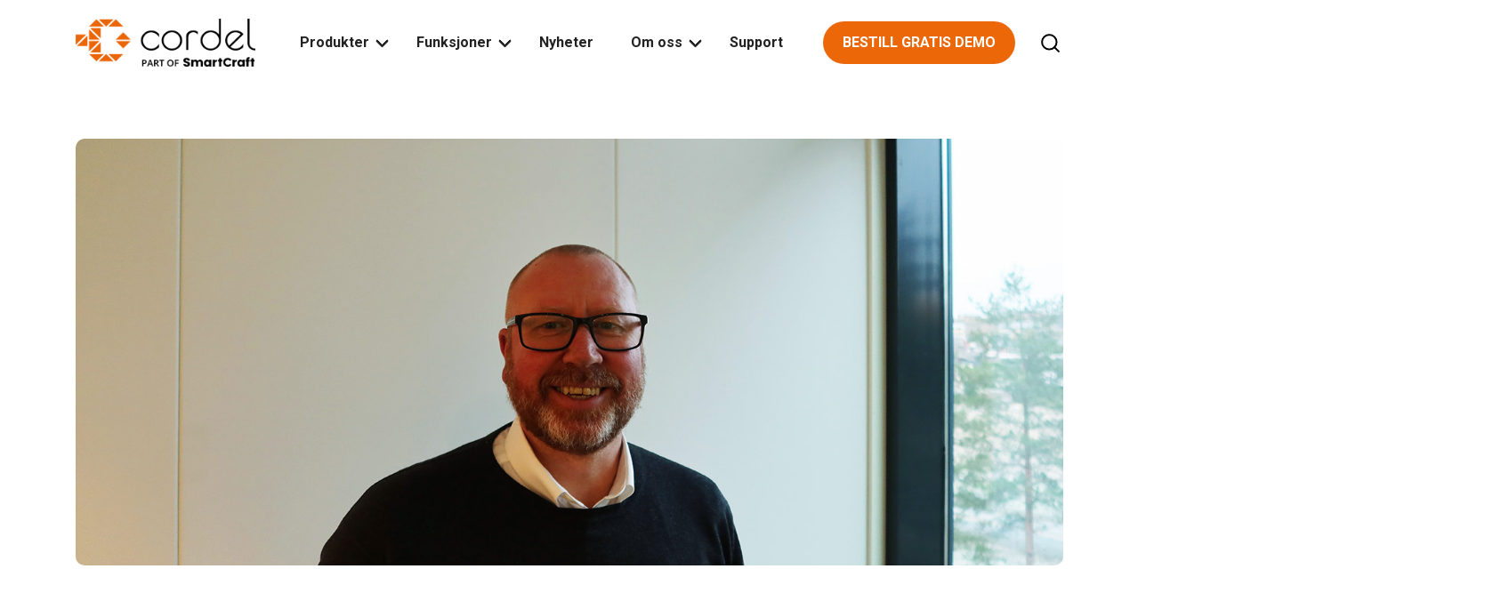

--- FILE ---
content_type: text/html; charset=UTF-8
request_url: https://cordel.no/cordel-ks-hms-til-norges-storste-vvs-kjede/
body_size: 12993
content:
<!doctype html>
<html lang="nb-NO">

<head>
	<meta http-equiv="X-UA-Compatible" content="IE=edge" />
	<meta charset="UTF-8">
	<meta name="viewport" content="width=device-width, initial-scale=1">
	<link rel="profile" href="http://gmpg.org/xfn/11">

	<!-- Favicon from /wp-content/themes/qt/dist/img/favicon.png -->
	<link rel="shortcut icon" href="/wp-content/themes/qt/dist/img/favicon.png" type="image/x-icon">
<!-- Lucky orange -->
	<script async defer src="https://tools.luckyorange.com/core/lo.js?site-id=da4ab8cb"></script>

  <!-- Google consent mode v2 -->
	<script>
		window.dataLayer = window.dataLayer || [];

		function gtag() {
			dataLayer.push(arguments);
		}

		gtag("consent", "default", {
			ad_storage: "denied",
			ad_user_data: "denied",
			ad_personalization: "denied",
			analytics_storage: "denied",
			functionality_storage: "denied",
			personalization_storage: "denied",
			security_storage: "granted",
			wait_for_update: 2000,
		});

		gtag("set", "ads_data_redaction", true);
		gtag("set", "url_passthrough", true);

	</script>

	<meta name='robots' content='index, follow, max-image-preview:large, max-snippet:-1, max-video-preview:-1' />
<script id="cookieyes" type="text/javascript" src="https://cdn-cookieyes.com/client_data/2a50c8ba51535eab9f2401c6/script.js"></script>
<!-- Google Tag Manager for WordPress by gtm4wp.com -->
<script data-cfasync="false" data-pagespeed-no-defer>
	var gtm4wp_datalayer_name = "dataLayer";
	var dataLayer = dataLayer || [];
</script>
<!-- End Google Tag Manager for WordPress by gtm4wp.com -->
	<!-- This site is optimized with the Yoast SEO plugin v26.7 - https://yoast.com/wordpress/plugins/seo/ -->
	<title>Cordel KS | HMS til Norges største VVS kjede - Cordel</title>
	<meta name="description" content="Cordel Norge AS og VVS Eksperten AS har inngått et samarbeid som gir alle håndverkere som er kunder i kjeden tilgang til Cordel KS | HMS i webversjon." />
	<link rel="canonical" href="https://cordel.no/cordel-ks-hms-til-norges-storste-vvs-kjede/" />
	<meta property="og:locale" content="nb_NO" />
	<meta property="og:type" content="article" />
	<meta property="og:title" content="Cordel KS | HMS til Norges største VVS kjede - Cordel" />
	<meta property="og:description" content="Cordel Norge AS og VVS Eksperten AS har inngått et samarbeid som gir alle håndverkere som er kunder i kjeden tilgang til Cordel KS | HMS i webversjon." />
	<meta property="og:url" content="https://cordel.no/cordel-ks-hms-til-norges-storste-vvs-kjede/" />
	<meta property="og:site_name" content="Cordel" />
	<meta property="article:published_time" content="2022-01-19T12:06:18+00:00" />
	<meta property="og:image" content="https://cordel.no/wp-content/uploads/2022/01/Atle-Hofseth_web.jpg" />
	<meta property="og:image:width" content="1500" />
	<meta property="og:image:height" content="1000" />
	<meta property="og:image:type" content="image/jpeg" />
	<meta name="author" content="Joacimh" />
	<meta name="twitter:card" content="summary_large_image" />
	<meta name="twitter:label1" content="Skrevet av" />
	<meta name="twitter:data1" content="Joacimh" />
	<meta name="twitter:label2" content="Ansl. lesetid" />
	<meta name="twitter:data2" content="3 minutter" />
	<script type="application/ld+json" class="yoast-schema-graph">{"@context":"https://schema.org","@graph":[{"@type":"Article","@id":"https://cordel.no/cordel-ks-hms-til-norges-storste-vvs-kjede/#article","isPartOf":{"@id":"https://cordel.no/cordel-ks-hms-til-norges-storste-vvs-kjede/"},"author":{"name":"Joacimh","@id":"https://cordel.no/#/schema/person/b5c37aa842e3e9e1d4494d20df7f6713"},"headline":"Cordel KS | HMS til Norges største VVS kjede","datePublished":"2022-01-19T12:06:18+00:00","mainEntityOfPage":{"@id":"https://cordel.no/cordel-ks-hms-til-norges-storste-vvs-kjede/"},"wordCount":463,"publisher":{"@id":"https://cordel.no/#organization"},"image":{"@id":"https://cordel.no/cordel-ks-hms-til-norges-storste-vvs-kjede/#primaryimage"},"thumbnailUrl":"https://cordel.no/wp-content/uploads/2022/01/Atle-Hofseth_web.jpg","articleSection":["Aktuelt","Pressemeldinger"],"inLanguage":"nb-NO"},{"@type":"WebPage","@id":"https://cordel.no/cordel-ks-hms-til-norges-storste-vvs-kjede/","url":"https://cordel.no/cordel-ks-hms-til-norges-storste-vvs-kjede/","name":"Cordel KS | HMS til Norges største VVS kjede - Cordel","isPartOf":{"@id":"https://cordel.no/#website"},"primaryImageOfPage":{"@id":"https://cordel.no/cordel-ks-hms-til-norges-storste-vvs-kjede/#primaryimage"},"image":{"@id":"https://cordel.no/cordel-ks-hms-til-norges-storste-vvs-kjede/#primaryimage"},"thumbnailUrl":"https://cordel.no/wp-content/uploads/2022/01/Atle-Hofseth_web.jpg","datePublished":"2022-01-19T12:06:18+00:00","description":"Cordel Norge AS og VVS Eksperten AS har inngått et samarbeid som gir alle håndverkere som er kunder i kjeden tilgang til Cordel KS | HMS i webversjon.","breadcrumb":{"@id":"https://cordel.no/cordel-ks-hms-til-norges-storste-vvs-kjede/#breadcrumb"},"inLanguage":"nb-NO","potentialAction":[{"@type":"ReadAction","target":["https://cordel.no/cordel-ks-hms-til-norges-storste-vvs-kjede/"]}]},{"@type":"ImageObject","inLanguage":"nb-NO","@id":"https://cordel.no/cordel-ks-hms-til-norges-storste-vvs-kjede/#primaryimage","url":"https://cordel.no/wp-content/uploads/2022/01/Atle-Hofseth_web.jpg","contentUrl":"https://cordel.no/wp-content/uploads/2022/01/Atle-Hofseth_web.jpg","width":1500,"height":1000,"caption":"Partner Manager Atle Hofseth"},{"@type":"BreadcrumbList","@id":"https://cordel.no/cordel-ks-hms-til-norges-storste-vvs-kjede/#breadcrumb","itemListElement":[{"@type":"ListItem","position":1,"name":"Cordel / produkter / funksjoner","item":"https://cordel.no/"},{"@type":"ListItem","position":2,"name":"Cordel KS | HMS til Norges største VVS kjede"}]},{"@type":"WebSite","@id":"https://cordel.no/#website","url":"https://cordel.no/","name":"Cordel","description":"Fagsystem for håndverkere","publisher":{"@id":"https://cordel.no/#organization"},"potentialAction":[{"@type":"SearchAction","target":{"@type":"EntryPoint","urlTemplate":"https://cordel.no/?s={search_term_string}"},"query-input":{"@type":"PropertyValueSpecification","valueRequired":true,"valueName":"search_term_string"}}],"inLanguage":"nb-NO"},{"@type":"Organization","@id":"https://cordel.no/#organization","name":"Cordel","url":"https://cordel.no/","logo":{"@type":"ImageObject","inLanguage":"nb-NO","@id":"https://cordel.no/#/schema/logo/image/","url":"https://cordel.no/wp-content/uploads/2023/09/Cordel_PartOf_SmartCraft_logo.png","contentUrl":"https://cordel.no/wp-content/uploads/2023/09/Cordel_PartOf_SmartCraft_logo.png","width":250,"height":68,"caption":"Cordel"},"image":{"@id":"https://cordel.no/#/schema/logo/image/"}},{"@type":"Person","@id":"https://cordel.no/#/schema/person/b5c37aa842e3e9e1d4494d20df7f6713","name":"Joacimh","image":{"@type":"ImageObject","inLanguage":"nb-NO","@id":"https://cordel.no/#/schema/person/image/","url":"https://secure.gravatar.com/avatar/c1bd8a7348348055efcd299415f6c59c479eb1365b2e07266f7344aaec6cde6e?s=96&d=mm&r=g","contentUrl":"https://secure.gravatar.com/avatar/c1bd8a7348348055efcd299415f6c59c479eb1365b2e07266f7344aaec6cde6e?s=96&d=mm&r=g","caption":"Joacimh"},"url":"https://cordel.no/author/joacimh/"}]}</script>
	<!-- / Yoast SEO plugin. -->


<link rel='dns-prefetch' href='//cdn.jsdelivr.net' />
<link rel='dns-prefetch' href='//unpkg.com' />
<link rel='dns-prefetch' href='//fonts.googleapis.com' />
<link rel="alternate" type="application/rss+xml" title="Cordel &raquo; strøm" href="https://cordel.no/feed/" />
<link rel="alternate" type="application/rss+xml" title="Cordel &raquo; kommentarstrøm" href="https://cordel.no/comments/feed/" />
<link rel="alternate" title="oEmbed (JSON)" type="application/json+oembed" href="https://cordel.no/wp-json/oembed/1.0/embed?url=https%3A%2F%2Fcordel.no%2Fcordel-ks-hms-til-norges-storste-vvs-kjede%2F" />
<link rel="alternate" title="oEmbed (XML)" type="text/xml+oembed" href="https://cordel.no/wp-json/oembed/1.0/embed?url=https%3A%2F%2Fcordel.no%2Fcordel-ks-hms-til-norges-storste-vvs-kjede%2F&#038;format=xml" />
<style id='wp-img-auto-sizes-contain-inline-css' type='text/css'>
img:is([sizes=auto i],[sizes^="auto," i]){contain-intrinsic-size:3000px 1500px}
/*# sourceURL=wp-img-auto-sizes-contain-inline-css */
</style>
<style id='wp-emoji-styles-inline-css' type='text/css'>

	img.wp-smiley, img.emoji {
		display: inline !important;
		border: none !important;
		box-shadow: none !important;
		height: 1em !important;
		width: 1em !important;
		margin: 0 0.07em !important;
		vertical-align: -0.1em !important;
		background: none !important;
		padding: 0 !important;
	}
/*# sourceURL=wp-emoji-styles-inline-css */
</style>
<style id='wp-block-library-inline-css' type='text/css'>
:root{--wp-block-synced-color:#7a00df;--wp-block-synced-color--rgb:122,0,223;--wp-bound-block-color:var(--wp-block-synced-color);--wp-editor-canvas-background:#ddd;--wp-admin-theme-color:#007cba;--wp-admin-theme-color--rgb:0,124,186;--wp-admin-theme-color-darker-10:#006ba1;--wp-admin-theme-color-darker-10--rgb:0,107,160.5;--wp-admin-theme-color-darker-20:#005a87;--wp-admin-theme-color-darker-20--rgb:0,90,135;--wp-admin-border-width-focus:2px}@media (min-resolution:192dpi){:root{--wp-admin-border-width-focus:1.5px}}.wp-element-button{cursor:pointer}:root .has-very-light-gray-background-color{background-color:#eee}:root .has-very-dark-gray-background-color{background-color:#313131}:root .has-very-light-gray-color{color:#eee}:root .has-very-dark-gray-color{color:#313131}:root .has-vivid-green-cyan-to-vivid-cyan-blue-gradient-background{background:linear-gradient(135deg,#00d084,#0693e3)}:root .has-purple-crush-gradient-background{background:linear-gradient(135deg,#34e2e4,#4721fb 50%,#ab1dfe)}:root .has-hazy-dawn-gradient-background{background:linear-gradient(135deg,#faaca8,#dad0ec)}:root .has-subdued-olive-gradient-background{background:linear-gradient(135deg,#fafae1,#67a671)}:root .has-atomic-cream-gradient-background{background:linear-gradient(135deg,#fdd79a,#004a59)}:root .has-nightshade-gradient-background{background:linear-gradient(135deg,#330968,#31cdcf)}:root .has-midnight-gradient-background{background:linear-gradient(135deg,#020381,#2874fc)}:root{--wp--preset--font-size--normal:16px;--wp--preset--font-size--huge:42px}.has-regular-font-size{font-size:1em}.has-larger-font-size{font-size:2.625em}.has-normal-font-size{font-size:var(--wp--preset--font-size--normal)}.has-huge-font-size{font-size:var(--wp--preset--font-size--huge)}.has-text-align-center{text-align:center}.has-text-align-left{text-align:left}.has-text-align-right{text-align:right}.has-fit-text{white-space:nowrap!important}#end-resizable-editor-section{display:none}.aligncenter{clear:both}.items-justified-left{justify-content:flex-start}.items-justified-center{justify-content:center}.items-justified-right{justify-content:flex-end}.items-justified-space-between{justify-content:space-between}.screen-reader-text{border:0;clip-path:inset(50%);height:1px;margin:-1px;overflow:hidden;padding:0;position:absolute;width:1px;word-wrap:normal!important}.screen-reader-text:focus{background-color:#ddd;clip-path:none;color:#444;display:block;font-size:1em;height:auto;left:5px;line-height:normal;padding:15px 23px 14px;text-decoration:none;top:5px;width:auto;z-index:100000}html :where(.has-border-color){border-style:solid}html :where([style*=border-top-color]){border-top-style:solid}html :where([style*=border-right-color]){border-right-style:solid}html :where([style*=border-bottom-color]){border-bottom-style:solid}html :where([style*=border-left-color]){border-left-style:solid}html :where([style*=border-width]){border-style:solid}html :where([style*=border-top-width]){border-top-style:solid}html :where([style*=border-right-width]){border-right-style:solid}html :where([style*=border-bottom-width]){border-bottom-style:solid}html :where([style*=border-left-width]){border-left-style:solid}html :where(img[class*=wp-image-]){height:auto;max-width:100%}:where(figure){margin:0 0 1em}html :where(.is-position-sticky){--wp-admin--admin-bar--position-offset:var(--wp-admin--admin-bar--height,0px)}@media screen and (max-width:600px){html :where(.is-position-sticky){--wp-admin--admin-bar--position-offset:0px}}

/*# sourceURL=wp-block-library-inline-css */
</style><style id='global-styles-inline-css' type='text/css'>
:root{--wp--preset--aspect-ratio--square: 1;--wp--preset--aspect-ratio--4-3: 4/3;--wp--preset--aspect-ratio--3-4: 3/4;--wp--preset--aspect-ratio--3-2: 3/2;--wp--preset--aspect-ratio--2-3: 2/3;--wp--preset--aspect-ratio--16-9: 16/9;--wp--preset--aspect-ratio--9-16: 9/16;--wp--preset--color--black: #000000;--wp--preset--color--cyan-bluish-gray: #abb8c3;--wp--preset--color--white: #ffffff;--wp--preset--color--pale-pink: #f78da7;--wp--preset--color--vivid-red: #cf2e2e;--wp--preset--color--luminous-vivid-orange: #ff6900;--wp--preset--color--luminous-vivid-amber: #fcb900;--wp--preset--color--light-green-cyan: #7bdcb5;--wp--preset--color--vivid-green-cyan: #00d084;--wp--preset--color--pale-cyan-blue: #8ed1fc;--wp--preset--color--vivid-cyan-blue: #0693e3;--wp--preset--color--vivid-purple: #9b51e0;--wp--preset--gradient--vivid-cyan-blue-to-vivid-purple: linear-gradient(135deg,rgb(6,147,227) 0%,rgb(155,81,224) 100%);--wp--preset--gradient--light-green-cyan-to-vivid-green-cyan: linear-gradient(135deg,rgb(122,220,180) 0%,rgb(0,208,130) 100%);--wp--preset--gradient--luminous-vivid-amber-to-luminous-vivid-orange: linear-gradient(135deg,rgb(252,185,0) 0%,rgb(255,105,0) 100%);--wp--preset--gradient--luminous-vivid-orange-to-vivid-red: linear-gradient(135deg,rgb(255,105,0) 0%,rgb(207,46,46) 100%);--wp--preset--gradient--very-light-gray-to-cyan-bluish-gray: linear-gradient(135deg,rgb(238,238,238) 0%,rgb(169,184,195) 100%);--wp--preset--gradient--cool-to-warm-spectrum: linear-gradient(135deg,rgb(74,234,220) 0%,rgb(151,120,209) 20%,rgb(207,42,186) 40%,rgb(238,44,130) 60%,rgb(251,105,98) 80%,rgb(254,248,76) 100%);--wp--preset--gradient--blush-light-purple: linear-gradient(135deg,rgb(255,206,236) 0%,rgb(152,150,240) 100%);--wp--preset--gradient--blush-bordeaux: linear-gradient(135deg,rgb(254,205,165) 0%,rgb(254,45,45) 50%,rgb(107,0,62) 100%);--wp--preset--gradient--luminous-dusk: linear-gradient(135deg,rgb(255,203,112) 0%,rgb(199,81,192) 50%,rgb(65,88,208) 100%);--wp--preset--gradient--pale-ocean: linear-gradient(135deg,rgb(255,245,203) 0%,rgb(182,227,212) 50%,rgb(51,167,181) 100%);--wp--preset--gradient--electric-grass: linear-gradient(135deg,rgb(202,248,128) 0%,rgb(113,206,126) 100%);--wp--preset--gradient--midnight: linear-gradient(135deg,rgb(2,3,129) 0%,rgb(40,116,252) 100%);--wp--preset--font-size--small: 13px;--wp--preset--font-size--medium: 20px;--wp--preset--font-size--large: 36px;--wp--preset--font-size--x-large: 42px;--wp--preset--spacing--20: 0.44rem;--wp--preset--spacing--30: 0.67rem;--wp--preset--spacing--40: 1rem;--wp--preset--spacing--50: 1.5rem;--wp--preset--spacing--60: 2.25rem;--wp--preset--spacing--70: 3.38rem;--wp--preset--spacing--80: 5.06rem;--wp--preset--shadow--natural: 6px 6px 9px rgba(0, 0, 0, 0.2);--wp--preset--shadow--deep: 12px 12px 50px rgba(0, 0, 0, 0.4);--wp--preset--shadow--sharp: 6px 6px 0px rgba(0, 0, 0, 0.2);--wp--preset--shadow--outlined: 6px 6px 0px -3px rgb(255, 255, 255), 6px 6px rgb(0, 0, 0);--wp--preset--shadow--crisp: 6px 6px 0px rgb(0, 0, 0);}:where(.is-layout-flex){gap: 0.5em;}:where(.is-layout-grid){gap: 0.5em;}body .is-layout-flex{display: flex;}.is-layout-flex{flex-wrap: wrap;align-items: center;}.is-layout-flex > :is(*, div){margin: 0;}body .is-layout-grid{display: grid;}.is-layout-grid > :is(*, div){margin: 0;}:where(.wp-block-columns.is-layout-flex){gap: 2em;}:where(.wp-block-columns.is-layout-grid){gap: 2em;}:where(.wp-block-post-template.is-layout-flex){gap: 1.25em;}:where(.wp-block-post-template.is-layout-grid){gap: 1.25em;}.has-black-color{color: var(--wp--preset--color--black) !important;}.has-cyan-bluish-gray-color{color: var(--wp--preset--color--cyan-bluish-gray) !important;}.has-white-color{color: var(--wp--preset--color--white) !important;}.has-pale-pink-color{color: var(--wp--preset--color--pale-pink) !important;}.has-vivid-red-color{color: var(--wp--preset--color--vivid-red) !important;}.has-luminous-vivid-orange-color{color: var(--wp--preset--color--luminous-vivid-orange) !important;}.has-luminous-vivid-amber-color{color: var(--wp--preset--color--luminous-vivid-amber) !important;}.has-light-green-cyan-color{color: var(--wp--preset--color--light-green-cyan) !important;}.has-vivid-green-cyan-color{color: var(--wp--preset--color--vivid-green-cyan) !important;}.has-pale-cyan-blue-color{color: var(--wp--preset--color--pale-cyan-blue) !important;}.has-vivid-cyan-blue-color{color: var(--wp--preset--color--vivid-cyan-blue) !important;}.has-vivid-purple-color{color: var(--wp--preset--color--vivid-purple) !important;}.has-black-background-color{background-color: var(--wp--preset--color--black) !important;}.has-cyan-bluish-gray-background-color{background-color: var(--wp--preset--color--cyan-bluish-gray) !important;}.has-white-background-color{background-color: var(--wp--preset--color--white) !important;}.has-pale-pink-background-color{background-color: var(--wp--preset--color--pale-pink) !important;}.has-vivid-red-background-color{background-color: var(--wp--preset--color--vivid-red) !important;}.has-luminous-vivid-orange-background-color{background-color: var(--wp--preset--color--luminous-vivid-orange) !important;}.has-luminous-vivid-amber-background-color{background-color: var(--wp--preset--color--luminous-vivid-amber) !important;}.has-light-green-cyan-background-color{background-color: var(--wp--preset--color--light-green-cyan) !important;}.has-vivid-green-cyan-background-color{background-color: var(--wp--preset--color--vivid-green-cyan) !important;}.has-pale-cyan-blue-background-color{background-color: var(--wp--preset--color--pale-cyan-blue) !important;}.has-vivid-cyan-blue-background-color{background-color: var(--wp--preset--color--vivid-cyan-blue) !important;}.has-vivid-purple-background-color{background-color: var(--wp--preset--color--vivid-purple) !important;}.has-black-border-color{border-color: var(--wp--preset--color--black) !important;}.has-cyan-bluish-gray-border-color{border-color: var(--wp--preset--color--cyan-bluish-gray) !important;}.has-white-border-color{border-color: var(--wp--preset--color--white) !important;}.has-pale-pink-border-color{border-color: var(--wp--preset--color--pale-pink) !important;}.has-vivid-red-border-color{border-color: var(--wp--preset--color--vivid-red) !important;}.has-luminous-vivid-orange-border-color{border-color: var(--wp--preset--color--luminous-vivid-orange) !important;}.has-luminous-vivid-amber-border-color{border-color: var(--wp--preset--color--luminous-vivid-amber) !important;}.has-light-green-cyan-border-color{border-color: var(--wp--preset--color--light-green-cyan) !important;}.has-vivid-green-cyan-border-color{border-color: var(--wp--preset--color--vivid-green-cyan) !important;}.has-pale-cyan-blue-border-color{border-color: var(--wp--preset--color--pale-cyan-blue) !important;}.has-vivid-cyan-blue-border-color{border-color: var(--wp--preset--color--vivid-cyan-blue) !important;}.has-vivid-purple-border-color{border-color: var(--wp--preset--color--vivid-purple) !important;}.has-vivid-cyan-blue-to-vivid-purple-gradient-background{background: var(--wp--preset--gradient--vivid-cyan-blue-to-vivid-purple) !important;}.has-light-green-cyan-to-vivid-green-cyan-gradient-background{background: var(--wp--preset--gradient--light-green-cyan-to-vivid-green-cyan) !important;}.has-luminous-vivid-amber-to-luminous-vivid-orange-gradient-background{background: var(--wp--preset--gradient--luminous-vivid-amber-to-luminous-vivid-orange) !important;}.has-luminous-vivid-orange-to-vivid-red-gradient-background{background: var(--wp--preset--gradient--luminous-vivid-orange-to-vivid-red) !important;}.has-very-light-gray-to-cyan-bluish-gray-gradient-background{background: var(--wp--preset--gradient--very-light-gray-to-cyan-bluish-gray) !important;}.has-cool-to-warm-spectrum-gradient-background{background: var(--wp--preset--gradient--cool-to-warm-spectrum) !important;}.has-blush-light-purple-gradient-background{background: var(--wp--preset--gradient--blush-light-purple) !important;}.has-blush-bordeaux-gradient-background{background: var(--wp--preset--gradient--blush-bordeaux) !important;}.has-luminous-dusk-gradient-background{background: var(--wp--preset--gradient--luminous-dusk) !important;}.has-pale-ocean-gradient-background{background: var(--wp--preset--gradient--pale-ocean) !important;}.has-electric-grass-gradient-background{background: var(--wp--preset--gradient--electric-grass) !important;}.has-midnight-gradient-background{background: var(--wp--preset--gradient--midnight) !important;}.has-small-font-size{font-size: var(--wp--preset--font-size--small) !important;}.has-medium-font-size{font-size: var(--wp--preset--font-size--medium) !important;}.has-large-font-size{font-size: var(--wp--preset--font-size--large) !important;}.has-x-large-font-size{font-size: var(--wp--preset--font-size--x-large) !important;}
/*# sourceURL=global-styles-inline-css */
</style>

<style id='classic-theme-styles-inline-css' type='text/css'>
/*! This file is auto-generated */
.wp-block-button__link{color:#fff;background-color:#32373c;border-radius:9999px;box-shadow:none;text-decoration:none;padding:calc(.667em + 2px) calc(1.333em + 2px);font-size:1.125em}.wp-block-file__button{background:#32373c;color:#fff;text-decoration:none}
/*# sourceURL=/wp-includes/css/classic-themes.min.css */
</style>
<link rel='stylesheet' id='qt-style-css' href='https://cordel.no/wp-content/themes/qt/dist/css/styles.css?ver=1762511232' type='text/css' media='all' />
<link rel='stylesheet' id='google-fonts-css' href='https://fonts.googleapis.com/css2?family=Open+Sans%3Aital%2Cwght%400%2C400%3B0%2C700%3B1%2C400%3B1%2C700&#038;display=swap&#038;ver=20151215' type='text/css' media='' />
<link rel='stylesheet' id='slick-css' href='https://cdn.jsdelivr.net/npm/slick-carousel@1.8.1/slick/slick.css?ver=1.8.1' type='text/css' media='all' />
<link rel='stylesheet' id='slick-theme-css' href='https://cdn.jsdelivr.net/npm/slick-carousel@1.8.1/slick/slick-theme.css?ver=1.8.1' type='text/css' media='all' />
<link rel='stylesheet' id='relevanssi-live-search-css' href='https://cordel.no/wp-content/plugins/relevanssi-live-ajax-search/assets/styles/style.css?ver=2.5' type='text/css' media='all' />
<script type="text/javascript" src="https://cordel.no/wp-includes/js/jquery/jquery.min.js?ver=3.7.1" id="jquery-core-js"></script>
<script type="text/javascript" src="https://cordel.no/wp-includes/js/jquery/jquery-migrate.min.js?ver=3.4.1" id="jquery-migrate-js"></script>
<link rel="https://api.w.org/" href="https://cordel.no/wp-json/" /><link rel="alternate" title="JSON" type="application/json" href="https://cordel.no/wp-json/wp/v2/posts/6457" /><link rel="EditURI" type="application/rsd+xml" title="RSD" href="https://cordel.no/xmlrpc.php?rsd" />
<link rel='shortlink' href='https://cordel.no/?p=6457' />
<!-- HubSpot WordPress Plugin v11.3.37: embed JS disabled as a portalId has not yet been configured -->
<!-- Google Tag Manager for WordPress by gtm4wp.com -->
<!-- GTM Container placement set to automatic -->
<script data-cfasync="false" data-pagespeed-no-defer>
	var dataLayer_content = {"pagePostType":"post","pagePostType2":"single-post","pageCategory":["aktuelt","pressemeldinger"],"pagePostAuthor":"Joacimh"};
	dataLayer.push( dataLayer_content );
</script>
<script data-cfasync="false" data-pagespeed-no-defer>
(function(w,d,s,l,i){w[l]=w[l]||[];w[l].push({'gtm.start':
new Date().getTime(),event:'gtm.js'});var f=d.getElementsByTagName(s)[0],
j=d.createElement(s),dl=l!='dataLayer'?'&l='+l:'';j.async=true;j.src=
'//www.googletagmanager.com/gtm.js?id='+i+dl;f.parentNode.insertBefore(j,f);
})(window,document,'script','dataLayer','GTM-WTW3JP2');
</script>
<!-- End Google Tag Manager for WordPress by gtm4wp.com -->		<style type="text/css" id="wp-custom-css">
			.sc-single-dictionary {
  padding-bottom: 7.5rem !important;
}		</style>
		
  <script type="application/ld+json">
    {
      "@context": "https://schema.org",
      "@type": "FAQPage",
      "mainEntity": [{
        "@type": "Question",
        "name": "Hva koster Cordel?",
        "acceptedAnswer": {
          "@type": "Answer",
          "text": "Vi har ulike pakker for ulikt behov. Startpris for Cordel ONE begynner på 1290,- pr bruker på kontoret. Appen Cordel UTE som benyttes av ansatte ute i felt har ubegrenset antall brukere og er inkludert i alle våre pakker."
        }
      },{
        "@type": "Question",
        "name": "Hvem passer for Cordel?",
        "acceptedAnswer": {
          "@type": "Answer",
          "text": "Vi har pakker som passer både til enkeltmannsforetak og store entreprenørbedrifter. Vi forenkler hverdagen til hele verdikjeden, fra administrasjon på kontoret til de som er ute hos kundene. Les mer om våre pakker her."
        }
      },{
        "@type": "Question",
        "name": "Hva er den største fordelen med å gå over til Cordel?",
        "acceptedAnswer": {
          "@type": "Answer",
          "text": "Alt i et komplett fagsystem for håndverkere til en gunstig pris. Vi hjelper mange bedrifter med å få kontroll på det administrative arbeidet slik at de kan ta fri med god samvittighet."
        }
      },{
        "@type": "Question",
        "name": "Hva er inkludert i Cordel?",
        "acceptedAnswer": {
          "@type": "Answer",
          "text": "Vi har ulike pakker for ulike behov, se oversikt over våre produkter her. Alle pakkene inkluderer fri oppstart, fri support og ubegrenset antall Cordel UTE brukere. Du kan også lese mer om funksjonene som finnes i Cordel her."
        }
      },{
        "@type": "Question",
        "name": "Hvor lang tid tar en demo med Cordel?",
        "acceptedAnswer": {
          "@type": "Answer",
          "text": "En demo tilpasses deg og ditt behov og kan derfor vare i alt fra 30 minutter til 2 timer."
        }
      },{
        "@type": "Question",
        "name": "Kan jeg bruke Cordel på mobilen?",
        "acceptedAnswer": {
          "@type": "Answer",
          "text": "Ja, appen Cordel UTE er tilpasset mobil og nettbrett."
        }
      },{
        "@type": "Question",
        "name": "Kan Cordel brukes uten dekning?",
        "acceptedAnswer": {
          "@type": "Answer",
          "text": "Cordel UTE kan brukes uten dekning på timeregistrering, materiellregistrering og dokumentasjon. Endringer oppdateres når du er på nett igjen."
        }
      },{
        "@type": "Question",
        "name": "Har Cordel support?",
        "acceptedAnswer": {
          "@type": "Answer",
          "text": "Ja, det har vi og support er tilgjengelig alle hverdager. For spørsmål om teknisk support er åpningstidene 07.00-16.00 og øvrig support er tilgjengelig fra 08.00-16.00. Vi står klare for å hjelpe deg så godt vi kan."
        }
      },{
        "@type": "Question",
        "name": "Hvordan er overføringen fra mitt eksisterende system til Cordel?",
        "acceptedAnswer": {
          "@type": "Answer",
          "text": "Vi bistår deg med hele prosessen med overføringen og planlegger overføringen sammen med deg."
        }
      },{
        "@type": "Question",
        "name": "Hvor lang tid tar det å få Cordel?",
        "acceptedAnswer": {
          "@type": "Answer",
          "text": "Det er enkelt og effektivt å gå i gang med Cordel. Fra første samtale kan din bedrift være i gang etter bare tre uker. Prosessen er rask, men gir samtidig deg og dine ansatte all nødvending opplæring og informasjon. Vi er tilgjengelig hele veien i oppstartsfasen for å sikre at du få en god start med Cordel."
        }
      }]
    }
  </script>

</head>

<body class="wp-singular post-template-default single single-post postid-6457 single-format-standard wp-custom-logo wp-theme-qt">
	<div id="page" class="site ">
		<header id="site-header" class="site-header">
			<div class="menu-wrapper">
				<div class="menu-navbar">
					<a class="site-logo" href="/">
						<img src="https://cordel.no/wp-content/uploads/2023/09/Cordel_PartOf_SmartCraft_logo.png" alt="Cordel">					</a>
					<div class="hamburger">
						<img id="menu" src="/wp-content/themes/qt/dist/img/hamburger.svg" alt="meny ikon">
						<img id="exit" class="icon-is-hidden" src="/wp-content/themes/qt/dist/img/exit.svg" alt="exit ikon">
					</div>
				</div>

				<nav id="primary-menu" class="menu">
					<div class="menu-contact-button-wrapper">
						<a href="https://cordel.no/book-demo/" class="button  button--bold">
								BESTILL GRATIS DEMO						</a>
					</div>
					<ul id="menu-main-menu" class="menu-content"><li id="menu-item-758" class="menu-item menu-item-type-post_type menu-item-object-page menu-item-has-children menu-item-758"><a href="https://cordel.no/produkter/">Produkter</a>
<ul class="sub-menu">
	<li id="menu-item-1160" class="underline menu-item menu-item-type-post_type menu-item-object-page menu-item-has-children menu-item-1160"><a href="https://cordel.no/produkter/">Produktpakker</a>
	<ul class="sub-menu">
		<li id="menu-item-784" class="sub-menu--has-image menu-item-784"><a href="https://cordel.no/produkter/cordel-one/"><img src="https://cordel.no/wp-content/uploads/2023/12/Codel-One.png"></img>Cordel ONE</a></li>
		<li id="menu-item-785" class="sub-menu--has-image menu-item-785"><a href="https://cordel.no/produkter/cordel-proff/"><img src="https://cordel.no/wp-content/uploads/2023/12/Codel-Proff.png"></img>Cordel PROFF</a></li>
		<li id="menu-item-786" class="sub-menu--has-image menu-item-786"><a href="https://cordel.no/produkter/cordel-total/"><img src="https://cordel.no/wp-content/uploads/2023/12/Cordel-Total.png"></img>Cordel TOTAL</a></li>
	</ul>
</li>
	<li id="menu-item-1920" class="underline menu-item menu-item-type-post_type menu-item-object-page menu-item-has-children menu-item-1920"><a href="https://cordel.no/produkter/">Frittstående produkter</a>
	<ul class="sub-menu">
		<li id="menu-item-781" class="sub-menu--has-image menu-item-781"><a href="https://cordel.no/produkter/cordel-anbudskalkulasjon/"><img src="https://cordel.no/wp-content/uploads/2024/01/Cordel_Anbudskalkulasjon.png"></img>Cordel Anbudskalkulasjon</a></li>
		<li id="menu-item-783" class="sub-menu--has-image menu-item-783"><a href="https://cordel.no/produkter/cordel-ks-hms/"><img src="https://cordel.no/wp-content/uploads/2024/01/Cordel_KS_HMS.png"></img>Cordel KS | HMS</a></li>
	</ul>
</li>
	<li id="menu-item-1968" class="orange menu-item menu-item-type-post_type menu-item-object-page menu-item-1968"><a href="https://cordel.no/produkter/">Les mer om alle våre produkter</a></li>
</ul>
</li>
<li id="menu-item-1921" class="menu-item menu-item-type-post_type menu-item-object-page menu-item-has-children menu-item-1921"><a href="https://cordel.no/funksjoner/">Funksjoner</a>
<ul class="sub-menu">
	<li id="menu-item-1922" class="menu-item menu-item-type-post_type menu-item-object-page menu-item-1922"><a href="https://cordel.no/funksjoner/">Alle funksjoner</a></li>
	<li id="menu-item-757" class="menu-item menu-item-type-post_type menu-item-object-page menu-item-757"><a href="https://cordel.no/integrasjoner/">Integrasjoner</a></li>
</ul>
</li>
<li id="menu-item-9061" class="menu-item menu-item-type-post_type menu-item-object-page menu-item-9061"><a href="https://cordel.no/nyheter/">Nyheter</a></li>
<li id="menu-item-775" class="menu-item menu-item-type-post_type menu-item-object-page menu-item-has-children menu-item-775"><a href="https://cordel.no/om-cordel/">Om oss</a>
<ul class="sub-menu">
	<li id="menu-item-1923" class="menu-item menu-item-type-post_type menu-item-object-page menu-item-1923"><a href="https://cordel.no/om-cordel/">Vår historie</a></li>
	<li id="menu-item-1924" class="menu-item menu-item-type-post_type menu-item-object-page menu-item-1924"><a href="https://cordel.no/kontakt/">Kontakt oss</a></li>
	<li id="menu-item-1961" class="menu-item menu-item-type-post_type menu-item-object-page menu-item-1961"><a href="https://cordel.no/jobb-i-cordel/">Jobb i Cordel</a></li>
	<li id="menu-item-1960" class="menu-item menu-item-type-post_type menu-item-object-page menu-item-1960"><a href="https://cordel.no/partnere/">Partnere</a></li>
	<li id="menu-item-1959" class="menu-item menu-item-type-post_type menu-item-object-page menu-item-1959"><a href="https://cordel.no/vare-kunder/">Våre kunder</a></li>
</ul>
</li>
<li id="menu-item-776" class="menu-item menu-item-type-post_type menu-item-object-page menu-item-776"><a href="https://cordel.no/support/">Support</a></li>
</ul>				</nav>
        <button class="search-button-primary-menu">
          <img src="/wp-content/themes/qt/dist/icons/MagnifyingGlass.svg"/>
        </button>
        <div class="search-form search-form-primary-menu">
          <div class="search-form__form">
            <form method="get" id="search-form-primary-menu"  action="https://cordel.no/" >
              <input autocomplete="off"  class="search-form__input" type="search" name="s" id="keyword" value="" placeholder="Søk etter noe her" onkeyup="qt_fetch()">
            </form>
            <button class="search-form__button">
                <img src="/wp-content/themes/qt/dist/icons/MagnifyingGlass.svg"/>
              </button>
          </div>
          <div class="search_result search-form__result" id="datafetch">
            <ul>
            </ul>
          </div>
        </div>
			</div>
		</header>

	<div id="content" class="site-content">

<div id="primary" class="content-area">
	<main id="main" class="site-main sc-single-post">
		<article class="sc-single-post__article">
			<div class="sc-single-post__image">
				<img width="1500" height="1000" src="https://cordel.no/wp-content/uploads/2022/01/Atle-Hofseth_web.jpg" class="attachment-post-thumbnail size-post-thumbnail wp-post-image" alt="Partner Manager Atle Hofseth" decoding="async" fetchpriority="high" />			</div>

			<div class="sc-single-post__content">
				<p class="sc-single-post__content__category">
					<span>Aktuelt</span><span>Pressemeldinger</span>				</p>

				<h1 class="sc-single-post__content__title">
					Cordel KS | HMS til Norges største VVS kjede				</h1>

				<p class="sc-single-post__content__date">
					januar 19, 2022				</p>

				<div class="sc-single-post__content__content" id="article-content">
					<p><strong>Cordel Norge AS og VVS Eksperten AS har inngått et samarbeid som gir alle medlemmene i kjeden tilgang til Cordel KS | HMS. «Fokus på KS | HMS er viktig for oss, og våre medlemmer» &#8211; sier Kai Johnsen, daglig leder i Norges største rørleggerkjede.</strong><strong> </strong></p>
<h2>Et tett og godt samarbeid</h2>
<p>Cordel Norge AS har i mange år samarbeidet med VVS Eksperten AS, men de siste årene har samarbeidet fått en ny dimensjon.</p>
<p>&#8211; Vi opplever VVS Eksperten AS som genuint interessert i å utfordre oss på løsninger til fordel for medlemmene. Samtidig har VVS Eksperten forståelse for at et godt samarbeid går begge veier. Utvidelsen av samarbeidet gjennom KS | HMS- satsningen er jeg sikker på vil ta oss til et nytt nivå, og samtidig styrke kvaliteten til medlemmene i kjeden, forteller Atle Hofseth, Partner Manager i Cordel Norge.</p>
<h2>Norges største VVS kjede</h2>
<p>VVS Eksperten AS er med sine tre profilhus, VVS Eksperten, VA Eksperten og Rørlegger på hjul, den største VVS Kjeden i Norge. I dag har kjeden 530 medlemsbedrifter og nærmere 5 milliarder i omsetning, og er den raskest voksende VVS-kjeden.</p>
<p>&#8211; Vi er opptatt av å finne gode løsninger til våre medlemmer, og det mener jeg vi har oppfylt gjennom samarbeidet med Cordel Norge. Når vi nå også tilbyr Cordel KS | HMS til alle våre medlemmer, viser det at vi har fokus på å finne gode og tilpassede systemer, forteller Kai Johnsen, daglig leder i VVS Eksperten.</p>
<div id="attachment_6461" style="width: 1510px" class="wp-caption alignnone"><img decoding="async" aria-describedby="caption-attachment-6461" class="wp-image-6461 size-full" src="https://cordel.no/wp-content/uploads/2022/01/Kai-johnsen_web.jpg" alt="Kai Johnsen VVS Eksperten" width="1500" height="1001" /></p>
<p id="caption-attachment-6461" class="wp-caption-text">Kai Johnsen, daglig leder i VVS Eksperten. Foto: VVSforum</p>
</div>
<h2>Bransjetilhørighet</h2>
<p>Cordel KS | HMS har en sterk forankring i samarbeidet med Rørentreprenørene Norge, hvor bransjeorganisasjonen sikrer det faglige innholdet.</p>
<p>&#8211; Tryggheten med at vi anbefaler bransjen sin egen løsning, er viktig. Vi vet hva Rør Norge står for, og kombinasjonen Rør Norge og Cordel, mener vi er tilnærmet optimal, fortsetter Kai Johnsen.</p>
<h2>Cordel KS | HMS</h2>
<p>Cordel Norge AS overtok i januar 2020 eiendomsretten til Rørentreprenørene Norge sitt KS-HMS system, også kjent som RørWeb. Rørentreprenørene har fortsatt ansvaret for innholdet i løsningen, slik at krav i markedet og i lovverk knyttet til kvalitetssikring og HMS er ivaretatt.</p>
<p>&#8211; I nærmere 20 år har vi hatt et godt samarbeid med Cordel Norge AS. Det føles derfor betryggende at de nå også skal videreforedle RørWeb. Å utvikle moderne IT-løsninger er krevende og ikke innenfor RørNorges fokusområde fremover. Vårt hovedansvar er å sørge for at systemet er faglig oppdatert. Vi skal være en premissgiver for innhold, mens Cordel tar seg av det tekniske, sa administrerende direktør Marianne Wætnes Røiseland i Rørentreprenørene, ved overtagelsen av KS-HMS løsningen.</p>
				</div>
			</div>
		</article>

		<div class="sc-single-post__bottom-section">
			<div class="sc-news__articles">
				<h2 class="sc-news__articles-title"> Relaterte artikler </h2>

				<div class="sc-news__articles-container">
									</div>
			</div>

		</div>
	</main><!-- #main -->
</div><!-- #primary -->


</div>
<footer class="site-footer sc-footer sc-theme--footer">

	<div>
		<svg class="theme-curve" data-name="Layer 1" xmlns="http://www.w3.org/2000/svg" viewBox="0 0 1090 120" preserveAspectRatio="none">
			<path d="M0,0V6c0,21.6,291,111.46,741,110.26,445.39,3.6,459-88.3,459-110.26V0Z" class="shape-fill"></path>
		</svg>
	</div>

	<section class="footer-grid">
		<div class="footer-grid__left">
			<div class="footer-grid__left__logo">				<img src="https://cordel.no/wp-content/uploads/2024/04/Cordel_partofSmartCraft_logo_negative.png" alt="" class="sc-footer__bottom__logo" style="display: block">
			</div>
			<div class="footer-grid__left__contact">
				<div>
					<p><strong>Nyhetsbrev</strong></p>
				</div>
				<div>
					<p><a href="https://cordel.no/nyhetsbrev1/">Abonner på vårt nyhetsbrev</a></p>
				</div>
			</div>
			<div class="footer-grid__left__social">
																<a href="https://www.facebook.com/CordelNorgeAS/" target="_self" class="sc-footer__bottom__socials__link">
														<img src="https://cordel.no/wp-content/uploads/2023/07/Facebook@2x.png" alt="Facebook logotype">
						</a>
																		<a href="http://linkedin.com/company/cordel-norge-as" target="_self" class="sc-footer__bottom__socials__link">
														<img src="https://cordel.no/wp-content/uploads/2023/07/Linkedin@2x.png" alt="Linkedin Logotype">
						</a>
																		<a href="https://www.youtube.com/channel/UCBmR3YKCzKrJqKuqqFlGDeg" target="_self" class="sc-footer__bottom__socials__link">
														<img src="https://cordel.no/wp-content/uploads/2023/07/Youtube@2x.png" alt="YouTube Logotype">
						</a>
									</div>

		</div>
		<div class="footer-grid__right">
			<div class="footer-grid__links">
										<div class="footer-grid__links-section">
							<h3>
								Produkter							</h3>
																										<a href="https://cordel.no/produkter/cordel-one/" target="_self">
											Cordel ONE										</a>
																												<a href="https://cordel.no/produkter/cordel-proff/" target="_self">
											Cordel PROFF										</a>
																												<a href="https://cordel.no/produkter/cordel-total/" target="_self">
											Cordel TOTAL										</a>
																												<a href="https://cordel.no/produkter/cordel-anbudskalkulasjon/" target="_self">
											Cordel Anbudskalkulasjon										</a>
																												<a href="https://cordel.no/produkter/cordel-ks-hms/" target="_self">
											Cordel KS | HMS										</a>
																												<a href="https://cordel.no/produkter/cordel-byggsok/" target="_self">
											Cordel Byggsøk										</a>
															</div>
												<div class="footer-grid__links-section">
							<h3>
								Nyttige sider							</h3>
																										<a href="https://cordelks.zendesk.com/hc/no" target="_blank">
											Kundesider										</a>
																												<a href="https://cordel.no/kurs-og-webinarer/" target="_self">
											Kurs og webinarer										</a>
																												<a href="https://cordel.no/ordbok/" target="_self">
											Ordbok										</a>
																												<a href="https://cordel.no/guide/" target="_self">
											Guider og nedlastbart innhold										</a>
																												<a href="https://www.youtube.com/channel/UCBmR3YKCzKrJqKuqqFlGDeg/videos" target="_blank">
											Videoer										</a>
																												<a href="https://cordel.no/integrasjoner/" target="_self">
											Integrasjoner										</a>
																												<a href="https://cordel.no/partnere/" target="_self">
											Partnere										</a>
																												<a href="https://cordel.no/sky/" target="_blank">
											Cordel Sky										</a>
															</div>
												<div class="footer-grid__links-section">
							<h3>
								Cordel Norge							</h3>
																										<a href="https://cordel.no/kontakt/" target="_self">
											Kontakt										</a>
																												<a href="https://cordel.no/support/" target="_self">
											Support										</a>
																												<a href="https://cordel.no/jobb-i-cordel/" target="_self">
											Jobb i Cordel										</a>
																												<a href="https://cordel.no/vare-kunder/" target="_self">
											Våre kunder										</a>
															</div>
									</div>
		</div>


	</section>

	<div class="sc-footer__bottom">
		<div class="sc-footer__bottom__container">
			<p class="sc-footer__bottom__copyright">
				© 2025 Cordel - SmartCraft Norway AS			</p>
			<div>
				<p class="sc-footer__bottom__links-container">
												<a href="https://cordel.no/personvern/" target="_self" class="sc-footer__bottom__link">
								Personvern								</a>
															<a href="https://cordel.no/fjernstyring/start/ISLLightClient" target="_self" class="sc-footer__bottom__link">
								Fjernstyring								</a>
											</div>
			</div>
		</div>
	</div>
</footer>
</div>

<script type="speculationrules">
{"prefetch":[{"source":"document","where":{"and":[{"href_matches":"/*"},{"not":{"href_matches":["/wp-*.php","/wp-admin/*","/wp-content/uploads/*","/wp-content/*","/wp-content/plugins/*","/wp-content/themes/qt/*","/*\\?(.+)"]}},{"not":{"selector_matches":"a[rel~=\"nofollow\"]"}},{"not":{"selector_matches":".no-prefetch, .no-prefetch a"}}]},"eagerness":"conservative"}]}
</script>
<script type="text/javascript">

/**
* Ajax fetch.
*/
function qt_fetch(){

	jQuery.ajax({
		url: 'https://cordel.no/wp-admin/admin-ajax.php',
		type: 'post',
		data: { action: 'data_fetch', keyword: jQuery('#keyword').val() },
		success: function(data) {
			jQuery('#datafetch').html( data );
		}
	});

}
</script>

	<script type="text/javascript" src="https://cordel.no/wp-content/themes/qt/dist/main-bundle.js?ver=1762511232" id="qt-scripts-js"></script>
<script type="text/javascript" src="https://cordel.no/wp-content/themes/qt/js/navigation.js?ver=20151215" id="qt-navigation-js"></script>
<script type="text/javascript" src="https://cordel.no/wp-content/themes/qt/js/skip-link-focus-fix.js?ver=20151215" id="qt-skip-link-focus-fix-js"></script>
<script type="text/javascript" src="https://cdn.jsdelivr.net/npm/slick-carousel@1.8.1/slick/slick.min.js?ver=1.8.1" id="slick-js"></script>
<script type="text/javascript" src="https://unpkg.com/axios/dist/axios.min.js?ver=0.21.1" id="axios-js"></script>
<script type="text/javascript" id="relevanssi-live-search-client-js-extra">
/* <![CDATA[ */
var relevanssi_live_search_params = [];
relevanssi_live_search_params = {"ajaxurl":"https:\/\/cordel.no\/wp-admin\/admin-ajax.php","config":{"default":{"input":{"delay":300,"min_chars":3},"results":{"position":"bottom","width":"auto","offset":{"x":0,"y":5},"static_offset":true}}},"msg_no_config_found":"No valid Relevanssi Live Search configuration found!","msg_loading_results":"Loading search results.","messages_template":"<div class=\"live-ajax-messages\">\n\t<div id=\"relevanssi-live-ajax-search-spinner\"><\/div>\n<\/div>\n"};;
//# sourceURL=relevanssi-live-search-client-js-extra
/* ]]> */
</script>
<script type="text/javascript" src="https://cordel.no/wp-content/plugins/relevanssi-live-ajax-search/assets/javascript/dist/script.min.js?ver=2.5" id="relevanssi-live-search-client-js"></script>
<script id="wp-emoji-settings" type="application/json">
{"baseUrl":"https://s.w.org/images/core/emoji/17.0.2/72x72/","ext":".png","svgUrl":"https://s.w.org/images/core/emoji/17.0.2/svg/","svgExt":".svg","source":{"concatemoji":"https://cordel.no/wp-includes/js/wp-emoji-release.min.js?ver=6.9"}}
</script>
<script type="module">
/* <![CDATA[ */
/*! This file is auto-generated */
const a=JSON.parse(document.getElementById("wp-emoji-settings").textContent),o=(window._wpemojiSettings=a,"wpEmojiSettingsSupports"),s=["flag","emoji"];function i(e){try{var t={supportTests:e,timestamp:(new Date).valueOf()};sessionStorage.setItem(o,JSON.stringify(t))}catch(e){}}function c(e,t,n){e.clearRect(0,0,e.canvas.width,e.canvas.height),e.fillText(t,0,0);t=new Uint32Array(e.getImageData(0,0,e.canvas.width,e.canvas.height).data);e.clearRect(0,0,e.canvas.width,e.canvas.height),e.fillText(n,0,0);const a=new Uint32Array(e.getImageData(0,0,e.canvas.width,e.canvas.height).data);return t.every((e,t)=>e===a[t])}function p(e,t){e.clearRect(0,0,e.canvas.width,e.canvas.height),e.fillText(t,0,0);var n=e.getImageData(16,16,1,1);for(let e=0;e<n.data.length;e++)if(0!==n.data[e])return!1;return!0}function u(e,t,n,a){switch(t){case"flag":return n(e,"\ud83c\udff3\ufe0f\u200d\u26a7\ufe0f","\ud83c\udff3\ufe0f\u200b\u26a7\ufe0f")?!1:!n(e,"\ud83c\udde8\ud83c\uddf6","\ud83c\udde8\u200b\ud83c\uddf6")&&!n(e,"\ud83c\udff4\udb40\udc67\udb40\udc62\udb40\udc65\udb40\udc6e\udb40\udc67\udb40\udc7f","\ud83c\udff4\u200b\udb40\udc67\u200b\udb40\udc62\u200b\udb40\udc65\u200b\udb40\udc6e\u200b\udb40\udc67\u200b\udb40\udc7f");case"emoji":return!a(e,"\ud83e\u1fac8")}return!1}function f(e,t,n,a){let r;const o=(r="undefined"!=typeof WorkerGlobalScope&&self instanceof WorkerGlobalScope?new OffscreenCanvas(300,150):document.createElement("canvas")).getContext("2d",{willReadFrequently:!0}),s=(o.textBaseline="top",o.font="600 32px Arial",{});return e.forEach(e=>{s[e]=t(o,e,n,a)}),s}function r(e){var t=document.createElement("script");t.src=e,t.defer=!0,document.head.appendChild(t)}a.supports={everything:!0,everythingExceptFlag:!0},new Promise(t=>{let n=function(){try{var e=JSON.parse(sessionStorage.getItem(o));if("object"==typeof e&&"number"==typeof e.timestamp&&(new Date).valueOf()<e.timestamp+604800&&"object"==typeof e.supportTests)return e.supportTests}catch(e){}return null}();if(!n){if("undefined"!=typeof Worker&&"undefined"!=typeof OffscreenCanvas&&"undefined"!=typeof URL&&URL.createObjectURL&&"undefined"!=typeof Blob)try{var e="postMessage("+f.toString()+"("+[JSON.stringify(s),u.toString(),c.toString(),p.toString()].join(",")+"));",a=new Blob([e],{type:"text/javascript"});const r=new Worker(URL.createObjectURL(a),{name:"wpTestEmojiSupports"});return void(r.onmessage=e=>{i(n=e.data),r.terminate(),t(n)})}catch(e){}i(n=f(s,u,c,p))}t(n)}).then(e=>{for(const n in e)a.supports[n]=e[n],a.supports.everything=a.supports.everything&&a.supports[n],"flag"!==n&&(a.supports.everythingExceptFlag=a.supports.everythingExceptFlag&&a.supports[n]);var t;a.supports.everythingExceptFlag=a.supports.everythingExceptFlag&&!a.supports.flag,a.supports.everything||((t=a.source||{}).concatemoji?r(t.concatemoji):t.wpemoji&&t.twemoji&&(r(t.twemoji),r(t.wpemoji)))});
//# sourceURL=https://cordel.no/wp-includes/js/wp-emoji-loader.min.js
/* ]]> */
</script>

</body>

</html>

<!-- Dynamic page generated in 0.260 seconds. -->
<!-- Cached page generated by WP-Super-Cache on 2026-01-25 22:36:10 -->

<!-- super cache -->

--- FILE ---
content_type: text/css
request_url: https://cordel.no/wp-content/themes/qt/dist/css/styles.css?ver=1762511232
body_size: 24299
content:
@import url(https://fonts.googleapis.com/css2?family=Roboto:wght@400;500;700&display=swap);
.sc-orange{color:#ec6708}.sc-light-orange{color:#e28c42}/*! normalize.css v8.0.0 | MIT License | github.com/necolas/normalize.css */html{line-height:1.15;-webkit-text-size-adjust:100%}body{margin:0}h1{font-size:2em;margin:.67em 0}hr{box-sizing:content-box;height:0;overflow:visible}pre{font-family:monospace,monospace;font-size:1em}a{background-color:transparent}abbr[title]{border-bottom:none;text-decoration:underline;text-decoration:underline dotted}b,strong{font-weight:bolder}code,kbd,samp{font-family:monospace,monospace;font-size:1em}small{font-size:80%}sub,sup{font-size:75%;line-height:0;position:relative;vertical-align:baseline}sub{bottom:-0.25em}sup{top:-0.5em}img{border-style:none}button,input,optgroup,select,textarea{font-family:inherit;font-size:100%;line-height:1.15;margin:0}button,input{overflow:visible}button,select{text-transform:none}button,[type=button],[type=reset],[type=submit]{-webkit-appearance:button}button::-moz-focus-inner,[type=button]::-moz-focus-inner,[type=reset]::-moz-focus-inner,[type=submit]::-moz-focus-inner{border-style:none;padding:0}button:-moz-focusring,[type=button]:-moz-focusring,[type=reset]:-moz-focusring,[type=submit]:-moz-focusring{outline:1px dotted ButtonText}fieldset{padding:.35em .75em .625em}legend{box-sizing:border-box;color:inherit;display:table;max-width:100%;padding:0;white-space:normal}progress{vertical-align:baseline}textarea{overflow:auto}[type=checkbox],[type=radio]{box-sizing:border-box;padding:0}[type=number]::-webkit-inner-spin-button,[type=number]::-webkit-outer-spin-button{height:auto}[type=search]{-webkit-appearance:textfield;outline-offset:-2px}[type=search]::-webkit-search-decoration{-webkit-appearance:none}::-webkit-file-upload-button{-webkit-appearance:button;font:inherit}details{display:block}summary{display:list-item}template{display:none}[hidden]{display:none}.foundation-mq{font-family:"small=0em&medium=40em&large=64em&xlarge=75em&xxlarge=90em"}html{box-sizing:border-box;font-size:100%}*,*::before,*::after{box-sizing:inherit}body{margin:0;padding:0;background:#fff;font-family:"Helvetica Neue",Helvetica,Roboto,Arial,sans-serif;font-weight:normal;line-height:1.5;color:#000;-webkit-font-smoothing:antialiased;-moz-osx-font-smoothing:grayscale}img{display:inline-block;vertical-align:middle;max-width:100%;height:auto;-ms-interpolation-mode:bicubic}textarea{height:auto;min-height:50px;border-radius:0}select{box-sizing:border-box;width:100%;border-radius:0}.map_canvas img,.map_canvas embed,.map_canvas object,.mqa-display img,.mqa-display embed,.mqa-display object{max-width:none !important}button{padding:0;appearance:none;border:0;border-radius:0;background:transparent;line-height:1;cursor:auto}[data-whatinput=mouse] button{outline:0}pre{overflow:auto}button,input,optgroup,select,textarea{font-family:inherit}.is-visible{display:block !important}.is-hidden{display:none !important}.button{background-color:#ec6708;color:#fff;padding:.75rem 1.375rem;text-decoration:none;display:flex;width:fit-content;font-size:1rem;border-radius:2.5rem;text-transform:uppercase;justify-content:center;transition:background-color .2s ease-in-out;cursor:pointer}.button:hover{background-color:#000}.button--black-and-orange-hover{background-color:#222}.button--black-and-orange-hover:hover{background-color:#ec6708}.button--transparent-and-orange-hover{background-color:transparent;border:2px solid #ec6708}.button--transparent-and-orange-hover:hover{background-color:#ec6708}.button--white-and-orange-hover-with-border{background-color:#fff;border:2px solid #ec6708;color:#000}.button--white-and-orange-hover-with-border:hover{background-color:#ec6708}.button--fixed-width{width:fit-content}.button--fill-width{width:100%}.button--disable{pointer-events:none;cursor:auto;background-color:#f9a695}.button--bold{font-weight:700}.sc--white{background-color:#fff !important}.sc--white h1,.sc--white h2,.sc--white h3,.sc--white h4,.sc--white h5,.sc--white h6,.sc--white p{color:#222}.go-back-breadcrumb{display:flex;height:fit-content;align-items:center;cursor:pointer;color:#ec6708;font-size:.875rem;margin:0;font-weight:600;text-transform:uppercase;text-decoration:none;transition:color .3s ease-in-out}.go-back-breadcrumb:hover{color:#e28c42}.go-back-breadcrumb img{transform:rotate(180deg) scale(0.7);margin-right:.625rem}.breadcrumbs{margin:0}.breadcrumbs .delimitter,.breadcrumbs .crumb{color:#000}.breadcrumbs .delimitter{padding:0 .4375rem}.breadcrumbs .crumb{text-transform:uppercase;text-decoration:none}.softwares{display:flex;margin-bottom:1.4375rem}.software-link{color:#000;text-decoration:none;display:flex;gap:4px}.software-orange{background-color:#ec6708}.software-turquoise{background-color:#01a6db}.software-dark-turquoise{background-color:#187784}.cordel__one-software,.cordel__prof-software,.cordel__total-software{display:block;width:2.375rem;margin-right:.3125rem}.cordel__one-software{border-bottom:4px solid #01a6db}.cordel__prof-software{border-bottom:4px solid #ec6708}.cordel__total-software{border-bottom:4px solid #187784}.cordel__independant-software{display:block;width:2.375rem;border-bottom:4px solid #888}.cordel__one-software-with-text,.cordel__prof-software-with-text,.cordel__total-software-with-text{display:flex;align-items:center;margin-right:.9375rem}.cordel__one-software-with-text p,.cordel__one-software-with-text span,.cordel__prof-software-with-text p,.cordel__prof-software-with-text span,.cordel__total-software-with-text p,.cordel__total-software-with-text span{margin:0}.cordel__one-software-with-text span::after,.cordel__prof-software-with-text span::after,.cordel__total-software-with-text span::after{content:"";display:block;width:1.875rem;height:.25rem;margin-right:.3125rem}.sc-contact-us-card{width:fit-content;height:auto;border:1px solid #ec6708;padding:.9375rem;margin-bottom:2rem;border-radius:.625rem}.sc-contact-us-card>p{margin:0;font-weight:500;font-size:1.5rem;padding:0 .625rem;text-transform:uppercase}.sc-contact-us-card span{display:flex;align-items:center;margin:0;margin:.5rem 0;padding:0 .625rem;cursor:pointer}.sc-contact-us-card span img{margin-right:.7rem}.sc-contact-us-card span a{margin:0;color:#000;font-size:1.25rem;line-height:2rem;text-decoration:none}.sc-contact-us-card a{margin-bottom:-2.3125rem;margin-top:.875rem}.c-margin-none{margin-top:0}.c-margin-small{margin-top:-1.25rem}.c-margin-medium{margin-top:-3.75rem}.c-margin-large{margin-top:-6.25rem}.sc-function{position:relative}.sc-function__image{width:100%;max-height:600px;overflow:hidden;margin-bottom:2.1875rem}.sc-function__image img{height:100%;width:100%;object-fit:cover}.sc-function__grid{display:grid;max-width:73.375rem;margin:0 auto;padding:0 2rem;gap:2rem}@media screen and (min-width: 64em){.sc-function__grid{grid-template-columns:1fr 277px}}.sc-function__right-column .sc-contact-us-card{width:100%;text-align:center}.sc-function__right-column .sc-contact-us-card span{justify-content:center}@media screen and (min-width: 64em){.sc-function__right-column .sc-contact-us-card{width:fit-content;text-align:left}.sc-function__right-column .sc-contact-us-card span{justify-content:flex-start}}.sc-function__article{margin:3rem auto}.sc-function__article h1{font-weight:400;margin:0;margin-bottom:1.0625rem;max-width:100%;font-size:clamp(30px, calc(3vw + 1rem), 48px);line-height:clamp(36px, calc(4vw + 1rem), 55px)}.sc-function__article h1 strong{font-weight:500}.sc-function__article .softwares-wrapper p{margin:0;line-height:inherit;font-size:.875rem}.sc-function__article .softwares-wrapper .softwares{margin-bottom:0}@media screen and (min-width: 64em){.sc-function__article .softwares-wrapper{display:flex}.sc-function__article .softwares-wrapper p:first-child{margin-right:.9375rem}}.sc-function__article .subheading{font-size:1.25rem;line-height:1.875rem;margin-top:.625rem;margin-bottom:1.25rem}.sc-function__article h2{font-size:clamp(24px, calc(1.8vw + 1rem), 36px);line-height:clamp(30px, 3vw, 42px);margin:0}.sc-function__article p{line-height:1.625rem;margin-top:.625rem;margin-bottom:1.25rem}@media screen and (min-width: 64em){.sc-function__article h1{max-width:28.125rem}}.sc-function__locations{display:flex;flex-direction:column;row-gap:3.75rem}@media screen and (min-width: 40em){.sc-function__locations{flex-direction:row;column-gap:1.875rem}}@media screen and (min-width: 64em){.sc-function__locations{margin-bottom:-16.25rem}}.sc-function__location-card{border:1px solid #888;padding:2.5rem 1.5625rem 2.5rem 1.5625rem;flex:1;border-radius:.625rem;margin-bottom:0;margin-top:2.5rem;background-color:#fff}.sc-function__location-card img{height:7.125rem;margin-top:-127px}.sc-function__location-card h3{margin-top:0;color:#ec6708}.sc-function__location-card h4,.sc-function__location-card p{font-size:1.125rem;line-height:1.5rem}.sc-function__location-card h4{margin:0}.sc-function__location-card p{margin-top:0}@media screen and (min-width: 40em){.sc-function__location-card{flex-direction:row;margin-bottom:0}}.sc-function__explore{padding-top:3rem;padding-bottom:2rem}.sc-function__explore h3{text-align:center;margin:0;font-size:1.25rem}.sc-function__explore .list-item{text-decoration:none;color:#000;display:flex;align-items:center;justify-content:space-between;padding:.9rem 0;border-bottom:1px solid #bebebe;cursor:pointer}.sc-function__explore .list-item p{margin:0;transition:all .2s linear}.sc-function__explore .list-item p:hover{transform:scale(1.025)}.sc-function__explore .list-item.current-page{color:#bebebe;pointer-events:none}@media screen and (min-width: 64em){.sc-function__explore h3{text-align:left}}.sc-function__news{background:linear-gradient(303deg, #fff 15%, #EFEFEF 100%)}@media screen and (min-width: 64em){.sc-function__news--with-padding{padding-top:16.25rem}}.sc-function__form{max-width:45.625rem;margin-inline:auto;padding:5rem 1.25rem 7.5rem 1.25rem}.sc-function__form-inner{display:flex;flex-direction:column}.sc-function__form-inner img{object-fit:contain;display:none}@media screen and (min-width: 64em){.sc-function__form-inner{flex-direction:row;gap:4.375rem}.sc-function__form-inner .hs-form-frame{flex:1}.sc-function__form-inner img{display:block}}.sc-search-page__main{position:relative}.sc-search-page__main .curve{position:absolute;bottom:-0.875rem;left:0;width:100vw;padding-bottom:0 !important}.sc-search-page__header{position:relative;z-index:1}.sc-search-page__header-wrapper{padding-bottom:0 !important}.sc-search-page__header .search-form__button{filter:invert(42%) sepia(68%) saturate(2935%) hue-rotate(5deg) brightness(99%) contrast(94%)}.sc-search-page .not-found{min-height:50vh}.sc-search-page__header-wrapper{background-color:#222}.sc-search-page__header{max-width:73.375rem;margin:0 auto;padding:0 2rem;width:100%;padding:2.5rem 2.3125rem 3rem;margin-bottom:4.4375rem}@media screen and (min-width: 64em){.sc-search-page__header{padding:2.5rem 9.375rem 3rem}}.sc-search-page__go-back-link{color:#fff;display:flex;align-content:center;text-decoration:none;align-items:center}.sc-search-page__go-back-link::before{content:url("/wp-content/themes/qt/dist/icons/solid-right-arrow.svg");margin-right:.625rem;filter:invert(42%) sepia(68%) saturate(2935%) hue-rotate(5deg) brightness(99%) contrast(94%);transform:rotate(180deg)}.sc-search-page__post-kicker{text-transform:uppercase;color:#e28c42;font-size:.875rem;line-height:1rem;font-weight:700;margin:0 0 .3125rem}.sc-search-page__title{font-size:2rem;line-height:2.625rem;font-weight:700;color:#fff;margin-bottom:1rem}@media screen and (min-width: 64em){.sc-search-page__title{font-size:2.5rem;line-height:3.25rem}}.sc-search-page .search-form{width:90%;border:2px solid #fff;border-radius:1.875rem;display:flex}@media screen and (min-width: 40em){.sc-search-page .search-form{width:70%}}@media screen and (min-width: 64em){.sc-search-page .search-form{width:31.0625rem}}.sc-search-page .search-form input[type=search]{background-color:#222;color:#fff;width:100%;border:none;padding:.625rem;border-radius:1.875rem}.sc-search-page .search-form img{display:inline-block;vertical-align:middle;max-width:100%;height:auto;padding:.625rem}.sc-search-page .search-form p{font-size:.9375rem}.sc-search-page__search-result{max-width:73.375rem;margin:0 auto;padding:0 2rem;padding:0 .625rem 6.25rem}@media screen and (min-width: 40em){.sc-search-page__search-result{padding:0 3.125rem 6.25rem}}@media screen and (min-width: 64em){.sc-search-page__search-result{padding:0 9.375rem 6.25rem}}.sc-search-page__search-result .list-page__filter{display:flex;gap:1.5rem;padding:1.5rem 0}.sc-search-page__search-result .list-page__filter .list-page__filter-link{text-decoration:none;font-size:1.25rem;line-height:2.125rem;color:#000}.sc-search-page__search-result .list-page__filter .list-page__filter-link--active{font-weight:700}.sc-search-page__search-result h3{margin:0}.sc-search-page__search-result article{border-top:1px solid #000;padding:2.5rem 0;display:block}.sc-search-page__search-result article header .titlearrow{display:flex;justify-content:space-between;padding-right:.625rem}@media screen and (min-width: 64em){.sc-search-page__search-result article header .titlearrow{padding-right:3.25rem}}.sc-search-page__search-result article header h3{margin:0;font-size:0;display:flex;justify-content:space-between;pointer-events:all}@media screen and (min-width: 64em){.sc-search-page__search-result article header h3{width:70%}}.sc-search-page__search-result article header h3 a{text-decoration:none;color:#222;font-size:2.5rem;line-height:3.25rem;font-weight:700}.sc-search-page__search-result article .entry-summary{width:90%}@media screen and (min-width: 64em){.sc-search-page__search-result article .entry-summary{width:70%}}.sc-search-page__search-result article .entry-summary .excerpt_part{font-size:1.125rem;line-height:1.875rem;font-weight:400}.sc-search-page__search-result .nav-links .nav-previous a{text-decoration:none}.sc-search-page__search-result .nav-links .nav-next a{text-decoration:none}.sc-single-dictionary{padding-bottom:7.5rem !important}.sc-single-dictionary__faq{margin:2.5rem auto}.sc-single-dictionary__image{width:100%;max-height:600px;overflow:hidden;margin-bottom:2.1875rem}.sc-single-dictionary__image img{width:100%;object-fit:cover}.sc-single-dictionary__article{display:grid;max-width:73.375rem;margin:0 auto;padding:0 2rem;gap:2rem}.sc-single-dictionary__explore h3{margin:0}.sc-single-dictionary__explore .list-item{text-decoration:none;color:#000;display:flex;align-items:center;justify-content:space-between;padding:.875rem 0;border-bottom:1px solid #bebebe;cursor:pointer}.sc-single-dictionary__explore .list-item p{margin:0;transition:all .2s linear}.sc-single-dictionary__explore .list-item p:hover{transform:scale(1.025)}@media screen and (min-width: 64em){.sc-single-dictionary{padding-bottom:6.25rem !important}.sc-single-dictionary__article{grid-template-columns:1fr 17.3125rem}.sc-single-dictionary__article h2{margin-top:1.25rem;margin-bottom:.625rem;line-height:1.2}.sc-single-dictionary__article p{margin-top:.625rem}}.sc-single-post--solutions{max-width:73.375rem;margin:0 auto;padding:0 2rem}.sc-single-post--solutions .sc-breadcrumbs{padding:0}.sc-single-post--solutions__article{display:flex;flex-direction:column;gap:3.125rem;margin-top:4.375rem;margin-bottom:13.75rem}@media screen and (min-width: 75em){.sc-single-post--solutions__article{flex-direction:row;justify-content:space-between}}.sc-single-post--solutions__content{width:100%}.sc-single-post--solutions__content__title{margin:0 0 1.875rem 0;font-size:3rem;line-height:3.75rem}.sc-single-post--solutions__image img{border-radius:.375rem}.sc-single-post--parted .sc-single-post--solutions__content__title{margin:0 0 1rem 0}@media screen and (min-width: 64em){.sc-single-post--parted .sc-single-post--solutions__content{width:50%}.sc-single-post--parted .sc-single-post--solutions__image{width:50%}}.sc-single-post__article{max-width:73.375rem;margin:0 auto;padding:0 2rem}.sc-single-post__image{width:100%;height:12.5rem}.sc-single-post__image img{height:100%;width:100%;object-fit:cover;border-radius:.625rem}.sc-single-post #article-content div.sharedaddy{display:none}.sc-single-post__content{margin:3rem 0}.sc-single-post__content a{color:#ec6708}.sc-single-post__content .button{color:#fff}.sc-single-post__content__category{text-transform:uppercase;color:#000;margin:0 0 1.375rem 0}.sc-single-post__content__category span{font-size:1rem;font-weight:700}.sc-single-post__content__category span:not(:last-of-type):after{content:", ";margin-right:.3125rem}.sc-single-post__content__title{font-size:clamp(30px, calc(3vw + 1rem), 48px);line-height:clamp(36px, calc(4vw + 1rem), 55px);margin:0;font-weight:400;color:#ec6708}.sc-single-post__content__date{margin:1.0625rem 0 0 0;color:#222}.sc-single-post__content__content{color:#222;font-size:1.125rem;margin-top:1rem}.sc-single-post__content__content h2,.sc-single-post__content__content h3,.sc-single-post__content__content h4,.sc-single-post__content__content h5{font-weight:400;margin-top:1.25rem;margin-bottom:0;font-size:1.5rem;line-height:1.875rem}.sc-single-post__content__content h2 a,.sc-single-post__content__content h3 a,.sc-single-post__content__content h4 a,.sc-single-post__content__content h5 a{font-size:1.5rem}.sc-single-post__content__content h2:has(a){pointer-events:all}.sc-single-post__content__content ul,.sc-single-post__content__content ol{padding:0;padding-left:1.125rem;line-height:2.0625rem}.sc-single-post__content__content ul li::marker,.sc-single-post__content__content ol li::marker{color:#ec6708}.sc-single-post__bottom-section{background:linear-gradient(296deg, #fff 0%, #BABABA4D 100%)}.sc-single-post__bottom-section-wrapper{max-width:73.375rem;margin:0 auto;padding:0 2rem}@media screen and (min-width: 64em){.sc-single-post__image{height:30rem}}@media screen and (min-width: 75em){.sc-single-post__article{margin:3.75rem auto}.sc-single-post__content{margin:5.625rem 5.75rem 1.25rem 5.75rem}.sc-single-post__article__image{height:13.75rem}.sc-single-post__related-articles{flex-direction:row;padding-bottom:11.5rem}}#page .menu-navbar--transparent.scrolled{background-color:transparent}@media screen and (min-width: 64em){#page.scrolled{top:0;z-index:1000;background-color:#fff}#page.scrolled.search-page{position:unset}}.site-header{background-color:#fff;position:sticky;top:0;left:0;width:100%;z-index:1001;display:flex;justify-content:center}@media screen and (min-width: 64em){.site-header{justify-content:space-between;height:6rem}}.site-main>section:last-of-type,.site-main>div:last-of-type{padding-bottom:7.5rem}.site-main>section:last-of-type.account-for-footer-curve-as-there-are-no-content,.site-main>div:last-of-type.account-for-footer-curve-as-there-are-no-content{padding-bottom:8rem}@media screen and (min-width: 64em){.site-main>section:last-of-type.account-for-footer-curve-as-there-are-no-content,.site-main>div:last-of-type.account-for-footer-curve-as-there-are-no-content{padding-bottom:13.5rem}.site-main>section:last-of-type.account-for-footer-curve-as-there-are-no-content.extra-padding,.site-main>div:last-of-type.account-for-footer-curve-as-there-are-no-content.extra-padding{padding-bottom:24.5rem}}.site-logo{text-decoration:none}.site-logo img{max-height:3.4375rem}.site-logo:hover{cursor:pointer}html{scroll-behavior:smooth}input:-webkit-autofill,input:-webkit-autofill:focus{transition:background-color 600000s 0s,color 600000s 0s}p a{color:#e28c42;text-decoration:none}.theme-button,.submit-button button{display:block;width:fit-content;border-radius:1.875rem;padding:.625rem 1.875rem;text-transform:uppercase;text-decoration:none;font-weight:bold;text-align:center}.theme-button:hover,.submit-button button:hover{cursor:pointer}.theme-button--fixed-width,.submit-button button--fixed-width{max-width:19.375rem;width:100%}.sc-theme--white{background-color:#fff;position:relative}.sc-theme--white p,.sc-theme--white span,.sc-theme--white label{color:#000}.sc-theme--white h1,.sc-theme--white h2,.sc-theme--white h3,.sc-theme--white h4,.sc-theme--white h5,.sc-theme--white h6{color:#ec6708}.sc-theme--white h1>img,.sc-theme--white h2>img,.sc-theme--white h3>img,.sc-theme--white h4>img,.sc-theme--white h5>img,.sc-theme--white h6>img{filter:invert(56%) sepia(79%) saturate(3617%) hue-rotate(355deg) brightness(92%) contrast(102%)}.sc-theme--white a{color:#ec6708}.sc-theme--white input{border:2px solid #ccc}.sc-theme--white input:focus,.sc-theme--white input:focus-visible{border:2px solid #ec6708;outline:none}.sc-theme--white.sc-theme--button-outlined .theme-button,.sc-theme--white.sc-theme--button-outlined .submit-button button{outline:2px solid #ec6708;color:#ec6708}.sc-theme--white.sc-theme--button-outlined .theme-button:hover,.sc-theme--white.sc-theme--button-outlined .submit-button button:hover{background-color:#ec6708;color:#fff}.sc-theme--white.sc-theme--button-filled .theme-button,.sc-theme--white.sc-theme--button-filled .submit-button button{background-color:#ec6708;color:#fff}.sc-theme--white.sc-theme--button-filled .theme-button:hover,.sc-theme--white.sc-theme--button-filled .submit-button button:hover{background-color:#000}.sc-theme--black{background-color:#222;position:relative}.sc-theme--black p,.sc-theme--black span{color:#fff}.sc-theme--black h1,.sc-theme--black h2,.sc-theme--black h3,.sc-theme--black h4,.sc-theme--black h5,.sc-theme--black h6,.sc-theme--black label{color:#fff}.sc-theme--black h1>img,.sc-theme--black h2>img,.sc-theme--black h3>img,.sc-theme--black h4>img,.sc-theme--black h5>img,.sc-theme--black h6>img,.sc-theme--black label>img{filter:invert(98%) sepia(5%) saturate(1%) hue-rotate(127deg) brightness(108%) contrast(100%)}.sc-theme--black a{color:#ec6708}.sc-theme--black.sc-theme--button-outlined .theme-button{outline:2px solid #ec6708;color:#fff}.sc-theme--black.sc-theme--button-outlined .theme-button:hover{background-color:#ec6708;color:#fff}.sc-theme--black.sc-theme--button-filled .theme-button{background-color:#ec6708;color:#fff}.sc-theme--black.sc-theme--button-filled .theme-button:hover{background-color:#000}.sc-theme--black input{border:2px solid #ccc}.sc-theme--black input:focus,.sc-theme--black input:focus-visible{border:2px solid #ec6708;outline:none}.sc-theme--orange{background-color:#ec6708;position:relative}.sc-theme--orange p,.sc-theme--orange span{color:#fff}.sc-theme--orange a{color:#000}.sc-theme--orange h1,.sc-theme--orange h2,.sc-theme--orange h3,.sc-theme--orange h4,.sc-theme--orange h5,.sc-theme--orange h6,.sc-theme--orange label{color:#fff}.sc-theme--orange h1>img,.sc-theme--orange h2>img,.sc-theme--orange h3>img,.sc-theme--orange h4>img,.sc-theme--orange h5>img,.sc-theme--orange h6>img,.sc-theme--orange label>img{filter:invert(98%) sepia(5%) saturate(1%) hue-rotate(127deg) brightness(108%) contrast(100%)}.sc-theme--orange input{border:2px solid transparent}.sc-theme--orange input:focus,.sc-theme--orange input:focus-visible{border:2px solid #ccc;outline:none}.sc-theme--orange hr{background-color:#fff}.sc-theme--orange.sc-theme--button-outlined .theme-button,.sc-theme--orange.sc-theme--button-outlined .submit-button button{outline:2px solid #fff;color:#fff}.sc-theme--orange.sc-theme--button-outlined .theme-button:hover,.sc-theme--orange.sc-theme--button-outlined .submit-button button:hover{background-color:#000}.sc-theme--orange.sc-theme--button-filled .theme-button,.sc-theme--orange.sc-theme--button-filled .submit-button button{background-color:#fff;border:2px solid #fff;color:#000}.sc-theme--orange.sc-theme--button-filled .theme-button:hover,.sc-theme--orange.sc-theme--button-filled .submit-button button:hover{background-color:#000;color:#fff}.sc-theme--light-grey{background-color:#f5f5f5;position:relative}.sc-theme--light-grey p,.sc-theme--light-grey h1,.sc-theme--light-grey h2,.sc-theme--light-grey h3,.sc-theme--light-grey h4,.sc-theme--light-grey h5,.sc-theme--light-grey h6,.sc-theme--light-grey label{color:#000}.sc-theme--light-grey input{border:2px solid #ccc}.sc-theme--light-grey input:focus,.sc-theme--light-grey input:focus-visible{border:2px solid #ec6708;outline:none}.sc-theme--light-grey a{color:#ec6708}.sc-theme--light-grey.sc-theme--button-outlined .theme-button,.sc-theme--light-grey.sc-theme--button-outlined .submit-button button{outline:2px solid #ec6708;color:#ec6708}.sc-theme--light-grey.sc-theme--button-outlined .theme-button:hover,.sc-theme--light-grey.sc-theme--button-outlined .submit-button button:hover{background-color:#ec6708;color:#fff}.sc-theme--light-grey.sc-theme--button-filled .theme-button,.sc-theme--light-grey.sc-theme--button-filled .submit-button button{background-color:#ec6708;color:#fff}.sc-theme--light-grey.sc-theme--button-filled .theme-button:hover,.sc-theme--light-grey.sc-theme--button-filled .submit-button button:hover{background-color:#000}.sc-theme--top-left .theme-curve,.sc-theme--top-right .theme-curve,.sc-theme--bottom-left .theme-curve,.sc-theme--bottom-right .theme-curve,.sc-theme--footer .theme-curve{position:absolute;width:100%;height:auto}.sc-theme--top-left .theme-curve,.sc-theme--top-right .theme-curve{top:-0.125rem}.sc-theme--bottom-left .theme-curve,.sc-theme--bottom-right .theme-curve{bottom:-0.125rem}.sc-theme--bottom-left .theme-curve,.sc-theme--top-left .theme-curve{left:0}.sc-theme--bottom-right .theme-curve,.sc-theme--top-right .theme-curve{transform:scale(-1, 1);right:0}.sc-theme--footer .theme-curve{--position: 10px;transform:scale(-1, 1) rotate(180deg);bottom:calc( 100% - 2px );left:calc( var(--position) * -1 );width:calc( 100% + var(--position) );height:5.625rem}.sc-theme--footer .theme-curve path{fill:#222}h1,h2,h3,h4{pointer-events:none;font-family:"Roboto",sans-serif;font-weight:700}p,a,li,button,input,select,textarea{font-size:1rem;font-family:"Roboto",sans-serif;font-weight:400}span{font-size:1rem;font-family:"Roboto",sans-serif;font-weight:500}h1{font-size:3rem}h2{font-size:2.25rem}h3{font-size:1.5rem}h4{font-size:1.125rem}.sc-404-page{max-width:73.375rem;margin:0 auto;padding:0 2rem;padding:3.125rem 0;text-align:center;display:flex;align-items:center;flex-direction:column}.sc-404-page__title,.sc-404-page__small-heading,.sc-404-page__text,.sc-404-page__links{margin-left:.625rem;margin-right:.625rem}.sc-404-page__title{margin:0;font-size:8.125rem;color:#222}.sc-404-page__small-heading,.sc-404-page__text{max-width:100%}.sc-404-page__small-heading{color:#ec6708;font-size:1.25rem;margin:0}.sc-404-page__links{display:flex;flex-wrap:wrap;gap:2.5rem;justify-content:center;margin-top:3.125rem}.sc-404-page__link{background-color:#ec6708;color:#fff;padding:.625rem 2.1875rem;display:flex;text-decoration:none;border-radius:.375rem;transition:all .3s ease-in;width:fit-content;align-items:center;font-size:.9375rem}.sc-404-page__link::after{height:1.0625rem;content:url(/wp-content/themes/qt/dist/icons/dot-arrow-right.svg);margin-left:1.25rem;filter:invert(100%)}.sc-404-page__link:hover{background-color:#e85c3d}@media screen and (min-width: 75em){.sc-404-page__link{padding:.625rem 3.4375rem;font-size:1.125rem}}@media screen and (min-width: 40em){.sc-404-page{padding:6.25rem 0}.sc-404-page__small-heading,.sc-404-page__text{max-width:50%}}.sc-accordion-w-video{margin:0 auto;max-width:73.375rem;margin:0 auto;padding:0 2rem;width:90%;padding:0}.sc-accordion-w-video.qt-margin--top-small{margin-top:45px}.sc-accordion-w-video.qt-margin--top-medium{margin-top:45px}.sc-accordion-w-video.qt-margin--top-large{margin-top:45px}@media screen and (min-width: 64em){.sc-accordion-w-video.qt-margin--top-small{margin-top:45px !important}.sc-accordion-w-video.qt-margin--top-medium{margin-top:101px !important}.sc-accordion-w-video.qt-margin--top-large{margin-top:201px !important}}.sc-accordion-w-video__container{display:flex;flex-direction:column-reverse;align-items:center;padding:0;border-radius:.625rem;gap:1.875rem}.sc-accordion-w-video__video-container{width:100%;position:relative}.sc-accordion-w-video__video-container__video{height:100%;width:100%}.sc-accordion-w-video__video-container__video video{width:100%;border-radius:.625rem}.sc-accordion-w-video__accordion-container{width:100%;border-radius:.625rem;display:flex;flex-direction:column;align-items:center;justify-content:center;gap:1.25rem;background-color:#ec6708;padding:2.5rem 2.5rem 0}.sc-accordion-w-video__title{font-size:1.875rem;font-style:normal;font-weight:700;line-height:125%;color:#fff;margin:0;text-align:center}.sc-accordion-w-video__accordion{width:100%;display:flex;justify-content:flex-start;flex-direction:column;align-items:center;gap:1.4375rem;max-height:10.625rem;margin-bottom:-2.625rem;padding-bottom:0;transition:max-height .8s linear,mask-image .8s linear 1s,padding-bottom .4s linear .1s;mask-image:linear-gradient(170deg, #000 30%, transparent);-webkit-mask-image:linear-gradient(170deg, #000 30%, transparent)}.sc-accordion-w-video__accordion.show{max-height:43.75rem;mask-image:unset;-webkit-mask-image:unset;padding-bottom:2.5rem}.sc-accordion-w-video__accordion-item{display:grid;grid-template-columns:1fr;gap:.625rem;align-items:center;justify-content:center}.sc-accordion-w-video__accordion-item__image-container{height:4.375rem;width:auto}.sc-accordion-w-video__accordion-item__image-container img{width:100%;height:100%;object-fit:contain}.sc-accordion-w-video__accordion-item__text-container p{color:#fff;margin:0;margin-bottom:.3125rem;text-align:center}.sc-accordion-w-video__accordion-item__text-container p:first-child{font-size:1.5rem;font-style:normal;font-weight:700;line-height:1.625rem}.sc-accordion-w-video__accordion-item__text-container p:last-child{font-size:1rem;font-style:normal;font-weight:400;line-height:125%}.sc-accordion-w-video__expand-link{margin-left:auto;cursor:pointer;padding-bottom:2.5rem;z-index:1000}.sc-accordion-w-video__expand-link.show-more{content:url('data:image/svg+xml,<svg width="33" height="33" viewBox="0 0 33 33" fill="none" xmlns="http://www.w3.org/2000/svg"><circle cx="16.5" cy="16.5" r="15" stroke="white" stroke-width="3"/><path d="M24.1055 14.9209V18.2056H8.99902V14.9209H24.1055ZM18.3232 8.74512V24.79H14.7964V8.74512H18.3232Z" fill="white"/></svg>')}.sc-accordion-w-video__expand-link.show-less{content:url('data:image/svg+xml,<svg width="33" height="33" viewBox="0 0 33 33" fill="none" xmlns="http://www.w3.org/2000/svg"><circle cx="16.5" cy="16.5" r="15" stroke="white" stroke-width="3"/><path d="M24.9976 14.4517V17.8877H9.28564V14.4517H24.9976Z" fill="white"/></svg>')}.sc-accordion-w-video__play{display:flex;align-items:center;justify-content:center;position:absolute;width:100px;height:100px;border-radius:100%;top:50%;left:50%;transform:translate(-50%, -50%);z-index:10}.sc-accordion-w-video__play img{height:60%;margin-left:.625rem}@media screen and (min-width: 40em){.sc-accordion-w-video__accordion{width:100%}.sc-accordion-w-video__accordion-item{grid-template-columns:7.1875rem 1fr;gap:0}.sc-accordion-w-video__accordion-item__text-container p{text-align:left}}@media screen and (min-width: 64em){.sc-accordion-w-video__container{display:grid;grid-template-columns:50% 1fr;gap:1.25rem;align-items:flex-start}.sc-accordion-w-video__accordion-container{padding:0;align-items:flex-start;padding:2.5rem 2.5rem 0}.sc-accordion-w-video__title{text-align:left}}.sc-breadcrumbs{max-width:73.375rem;margin:0 auto;padding:0 2rem;padding-inline:2rem;padding-block:2rem}.sc-breadcrumbs #breadcrumbs{display:flex;align-items:center;margin:0}.sc-breadcrumbs #breadcrumbs>span>span>span>a::before{content:url(/wp-content/themes/qt/dist/icons/arrow.svg);margin:0 .4rem}.sc-breadcrumbs a{color:#000;text-decoration:none;font-weight:600;line-height:16px;font-size:1rem;font-weight:400;text-transform:uppercase}.sc-breadcrumbs .breadcrumb_last{font-size:.875rem;font-weight:400;line-height:16px;font-size:1rem}.sc-buttons{padding:clamp(3rem, 7vw, 5rem) 0}.sc-buttons.qt-margin--top-small{margin-top:45px}.sc-buttons.qt-margin--top-medium{margin-top:45px}.sc-buttons.qt-margin--top-large{margin-top:45px}@media screen and (min-width: 64em){.sc-buttons.qt-margin--top-small{margin-top:45px !important}.sc-buttons.qt-margin--top-medium{margin-top:101px !important}.sc-buttons.qt-margin--top-large{margin-top:201px !important}}.sc-buttons__container{max-width:73.375rem;margin:0 auto;padding:0 2rem;display:flex;padding:0 1rem;width:100%;justify-content:center;gap:1.4rem;flex-direction:column;align-items:center}@media screen and (min-width: 40em){.sc-buttons__container{flex-direction:row}}.sc-card-carousel{padding:2.5rem 0;overflow:hidden}.sc-card-carousel.qt-margin--top-small{margin-top:45px}.sc-card-carousel.qt-margin--top-medium{margin-top:45px}.sc-card-carousel.qt-margin--top-large{margin-top:45px}@media screen and (min-width: 64em){.sc-card-carousel.qt-margin--top-small{margin-top:45px !important}.sc-card-carousel.qt-margin--top-medium{margin-top:101px !important}.sc-card-carousel.qt-margin--top-large{margin-top:201px !important}}.sc-card-carousel__card{color:#fff;position:relative;border-radius:.375rem;padding-inline:2rem;margin-block-end:1rem}.sc-card-carousel__card__image{max-width:16.75rem;margin-inline:auto}.sc-card-carousel__card__image img{width:100%;height:100%;min-height:18.125rem;object-fit:cover;border-radius:.375rem}.sc-card-carousel__card__content{width:fit-content;background-color:#ec6708;margin-block-start:-2rem;padding-block-start:4rem;padding-block-end:2rem;padding-inline:2rem;border-radius:.375rem;box-shadow:0px 12px 70px -10px rgba(0,0,0,.15)}.sc-card-carousel__card__content__title{font-size:2rem;margin:0 0 .9375rem 0;line-height:2.25rem}.sc-card-carousel__card__content__subheading{font-size:.875rem;line-height:1.375rem;margin:0 0 .9375rem 0;text-transform:uppercase}.sc-card-carousel__card__content__text p{font-size:1.125rem;line-height:1.875rem}.sc-card-carousel__card__content__text p:first-of-type,.sc-card-carousel__card__content__text p:last-of-type{margin-top:0}.sc-card-carousel__card__content__links{display:flex}.sc-card-carousel__card__content__links a:not(:first-of-type){margin-left:.5rem}.sc-card-carousel__card__content__link img{height:3.375rem}.sc-card-carousel__carousel .slick-list{overflow:inherit}.sc-card-carousel__carousel .slick-dots li{bottom:-0.9375rem}.sc-card-carousel__carousel .slick-dots li button:before{font-size:.9375rem;color:#ec6708}.sc-card-carousel__carousel .slick-dots .slick-active button:before{color:#ec6708}.sc-card-carousel__cta{width:100%;display:flex;justify-content:center}.sc-card-carousel__cta a{margin-top:1.25rem}@media screen and (min-width: 64em){.sc-card-carousel__card{display:flex !important;background-color:#ec6708;color:#fff;width:53.75rem;height:26.25rem !important;position:relative;margin:1.875rem 3.75rem 0 3.75rem;border-radius:.375rem;box-shadow:0px 12px 70px -10px rgba(0,0,0,.15)}.sc-card-carousel__card__image{height:26.5625rem;width:19.5rem;position:absolute;top:-1.875rem;left:-1.875rem}.sc-card-carousel__card__image img{width:100%;height:100%;object-fit:cover;border-radius:.375rem}.sc-card-carousel__card__content{padding:2.5rem 2.5rem 2.5rem 15.625rem;background-color:transparent;margin-block-start:0;box-shadow:none}.sc-card-carousel__card__content__title{font-size:2.5rem;line-height:3.25rem}.sc-card-carousel__card__content__subheading{font-size:.875rem;line-height:1rem}}.sc-carousel{padding:3.125rem 0;overflow:hidden}.sc-carousel.qt-margin--top-small{margin-top:45px}.sc-carousel.qt-margin--top-medium{margin-top:45px}.sc-carousel.qt-margin--top-large{margin-top:45px}@media screen and (min-width: 64em){.sc-carousel.qt-margin--top-small{margin-top:45px !important}.sc-carousel.qt-margin--top-medium{margin-top:101px !important}.sc-carousel.qt-margin--top-large{margin-top:201px !important}}.sc-carousel.turquoise{background-color:#187784}.sc-carousel.grey{background-color:#f6f6f6}.sc-carousel__title{width:90%;margin:0 auto}.sc-carousel__title h2{font-size:1.875rem;font-style:normal;font-weight:700;line-height:2.3125rem;margin:0;margin-bottom:2.3125rem}.sc-carousel__title.turquoise{color:#fff}.sc-carousel__carousel{max-width:73.375rem;margin:0 auto;padding:0 2rem;margin:0;padding:0;padding-left:1.25rem;margin:0 auto}.sc-carousel__carousel .slick-list{padding-left:0;padding-right:0}.sc-carousel__carousel .slick-track{display:flex;align-items:flex-start}.sc-carousel__carousel .slick-slide{margin-right:1.25rem;height:21.875rem !important;max-width:18.125rem;border-radius:1.25rem}.sc-carousel__carousel .slick-slide.show{display:flex !important;flex-direction:column;height:43.75rem !important}.sc-carousel__carousel .slick-slide.show .sc-carousel__card__image{height:21.875rem}.sc-carousel__carousel .slick-slide.show .sc-carousel__card__back-side-content{display:flex;height:21.875rem;border-radius:0 0 20px 20px;background:#00353d;padding:2.5rem 2rem 2rem 2rem;margin-top:-0.875rem}.sc-carousel__carousel .slick-slide.show .sc-carousel__card__back-side-content ul{margin:0;padding:0}.sc-carousel__carousel .slick-slide.show .sc-carousel__card__back-side-content ul li{margin-bottom:.625rem;list-style-type:none;display:flex;align-items:center;gap:1rem}.sc-carousel__carousel .slick-slide.show .sc-carousel__card__back-side-content ul li::before{content:"•";font-size:2.5rem}.sc-carousel__carousel .slick-slide.show .sc-carousel__card__back-side-content h1,.sc-carousel__carousel .slick-slide.show .sc-carousel__card__back-side-content h2,.sc-carousel__carousel .slick-slide.show .sc-carousel__card__back-side-content h3,.sc-carousel__carousel .slick-slide.show .sc-carousel__card__back-side-content h4,.sc-carousel__carousel .slick-slide.show .sc-carousel__card__back-side-content h5,.sc-carousel__carousel .slick-slide.show .sc-carousel__card__back-side-content p,.sc-carousel__carousel .slick-slide.show .sc-carousel__card__back-side-content li,.sc-carousel__carousel .slick-slide.show .sc-carousel__card__back-side-content span{color:#fff}.sc-carousel__carousel .slick-slide.show .sc-carousel__card__back-side-content p,.sc-carousel__carousel .slick-slide.show .sc-carousel__card__back-side-content li{font-size:1rem;font-style:normal;font-weight:600;line-height:24px}.sc-carousel__card__image{height:100%;position:relative}.sc-carousel__card__image:before{content:"";position:absolute;top:0;left:0;right:0;bottom:0;background:linear-gradient(180deg, rgba(0, 0, 0, 0) 40.39%, rgba(0, 0, 0, 0.8) 100%);z-index:1;border-radius:1.25rem}.sc-carousel__card__image img{height:100%;width:100%;object-fit:cover;border-radius:1.25rem;z-index:-1}.sc-carousel__card__front-side-content{position:absolute;bottom:1.25rem;left:1.25rem;z-index:3}.sc-carousel__card__front-side-content h3{color:#fff;font-size:1.5rem;font-style:normal;font-weight:700;line-height:20px}.sc-carousel__card__front-side-content p{color:#fff;font-size:1.125rem;font-style:normal;font-weight:400;line-height:24px}.sc-carousel__card__back-side-content{width:18.125rem;display:none}.sc-carousel__expand-link{margin-left:auto;cursor:pointer;z-index:1000;position:absolute;bottom:.625rem;right:.625rem}.sc-carousel__expand-link.show-more{content:url('data:image/svg+xml,<svg width="33" height="33" viewBox="0 0 33 33" fill="none" xmlns="http://www.w3.org/2000/svg"><circle cx="16.5" cy="16.5" r="15" stroke="white" stroke-width="3"/><path d="M24.1055 14.9209V18.2056H8.99902V14.9209H24.1055ZM18.3232 8.74512V24.79H14.7964V8.74512H18.3232Z" fill="white"/></svg>')}.sc-carousel__expand-link.show-less{content:url('data:image/svg+xml,<svg width="33" height="33" viewBox="0 0 33 33" fill="none" xmlns="http://www.w3.org/2000/svg"><circle cx="16.5" cy="16.5" r="15" stroke="white" stroke-width="3"/><path d="M24.9976 14.4517V17.8877H9.28564V14.4517H24.9976Z" fill="white"/></svg>')}@media screen and (min-width: 64em){.sc-carousel{padding:6.25rem 0 9.375rem 9.375rem}.sc-carousel__title h2{font-size:3rem;margin-bottom:4.5625rem}.sc-carousel__card__back-side-content{width:0;height:21.875rem;overflow:hidden}.sc-carousel__carousel{padding-left:0}.sc-carousel__carousel .slick-list{overflow:visible}.sc-carousel__carousel .slick-slide{margin-right:1.25rem;height:21.875rem !important;max-width:18.125rem;border-radius:1.25rem;max-height:21.875rem}.sc-carousel__carousel .slick-slide.show{max-width:36.25rem !important;flex-direction:row}.sc-carousel__carousel .slick-slide.show .sc-carousel__card__image{height:21.875rem;width:18.125rem}.sc-carousel__carousel .slick-slide.show .sc-carousel__card__back-side-content{width:18.125rem;height:21.875rem;border-radius:0 20px 20px 0;margin-top:0;margin-left:-0.875rem}}.sc-clientquote-case{padding:3.75rem 0 5.625rem 0}.sc-clientquote-case.qt-margin--top-small{margin-top:45px}.sc-clientquote-case.qt-margin--top-medium{margin-top:45px}.sc-clientquote-case.qt-margin--top-large{margin-top:45px}@media screen and (min-width: 64em){.sc-clientquote-case.qt-margin--top-small{margin-top:45px !important}.sc-clientquote-case.qt-margin--top-medium{margin-top:101px !important}.sc-clientquote-case.qt-margin--top-large{margin-top:201px !important}}.sc-clientquote-case__container{max-width:73.375rem;margin:0 auto;padding:0 2rem;display:grid;grid-template-columns:auto;gap:1.5625rem}.sc-clientquote-case__graphics{margin:0 auto}.sc-clientquote-case__image{border-radius:100%;object-fit:cover;width:clamp(252px, 34vw, 352px);height:clamp(252px, 34vw, 352px)}.sc-clientquote-case__video{border-radius:.625rem;width:100%}.sc-clientquote-case__quotes{height:2.5rem;width:2.5rem}.sc-clientquote-case__title{font-size:1.875rem;line-height:2.25rem;font-weight:500;margin:0;display:flex;flex-direction:column;gap:.375rem}.sc-clientquote-case__divider{height:1px;background-color:#000;border:none;margin-top:.625rem}.sc-clientquote-case__main-text{display:none}.sc-clientquote-case__main-text p{font-size:1.125rem;line-height:1.625rem}.sc-clientquote-case__main-text p:first-of-type{margin-top:1.25rem}.sc-clientquote-case__main-text.sc-clientquote-case__main-text--show-mobile{display:block}.sc-clientquote-case .sc-clientquote-case__text-content.sc-clientquote-case__text-content--text-align-center{text-align:center}.sc-clientquote-case .sc-clientquote-case__text-content.sc-clientquote-case__text-content--text-align-center h2{font-weight:400;font-style:italic}.sc-clientquote-case .sc-clientquote-case__text-content.sc-clientquote-case__text-content--text-align-center a{max-width:unset}.sc-clientquote-case__client p{font-size:1rem;margin:0}.sc-clientquote-case__client p:first-of-type{font-weight:700;margin-top:.625rem}.sc-clientquote-case__button{margin-top:1.5625rem}@media screen and (min-width: 40em){.sc-clientquote-case{padding:10rem 0}.sc-clientquote-case__container{display:grid;grid-template-columns:auto auto;gap:1.875rem;align-items:center}.sc-clientquote-case__quotes{height:4rem;width:4rem}.sc-clientquote-case__title{margin-top:0;font-size:2.125rem;line-height:2.625rem}.sc-clientquote-case__divider{max-width:3.125rem;margin-left:0}.sc-clientquote-case .sc-clientquote-case__text-content.sc-clientquote-case__text-content--text-align-center{text-align:left}.sc-clientquote-case .sc-clientquote-case__text-content.sc-clientquote-case__text-content--text-align-center h2{font-weight:500;font-style:normal}.sc-clientquote-case .sc-clientquote-case__text-content.sc-clientquote-case__text-content--text-align-center a{max-width:19.375rem}.sc-clientquote-case__main-text{display:block}.sc-clientquote-case__main-text p{font-size:1.25rem;line-height:1.875rem}}.sc-collaborations{max-width:73.375rem;margin:0 auto;padding:0 2rem;display:flex;flex-direction:column;align-items:center}.sc-collaborations.qt-margin--top-small{margin-top:45px}.sc-collaborations.qt-margin--top-medium{margin-top:45px}.sc-collaborations.qt-margin--top-large{margin-top:45px}@media screen and (min-width: 64em){.sc-collaborations.qt-margin--top-small{margin-top:45px !important}.sc-collaborations.qt-margin--top-medium{margin-top:101px !important}.sc-collaborations.qt-margin--top-large{margin-top:201px !important}}.sc-collaborations__title{color:#222;font-size:1.5rem;text-transform:uppercase;font-weight:400;margin:0;text-align:center}.sc-collaborations__logos{width:100%;display:flex;flex-wrap:wrap;justify-content:center;align-items:center;gap:2rem;padding:5rem 1.25rem}.sc-collaborations__logo{max-height:5.3125rem}.sc-collaborations__logo.is-horizontal{height:2.5rem}@media screen and (min-width: 40em){.sc-collaborations__logos{gap:6rem}}.sc-contact-download.qt-margin--top-small{margin-top:45px}.sc-contact-download.qt-margin--top-medium{margin-top:45px}.sc-contact-download.qt-margin--top-large{margin-top:45px}@media screen and (min-width: 64em){.sc-contact-download.qt-margin--top-small{margin-top:45px !important}.sc-contact-download.qt-margin--top-medium{margin-top:101px !important}.sc-contact-download.qt-margin--top-large{margin-top:201px !important}}.sc-contact-download.sc-theme--light-grey h2{color:#ec6708}.sc-contact-download.sc-theme--white p>img,.sc-contact-download.sc-theme--black p>img,.sc-contact-download.sc-theme--light-grey p>img{filter:invert(56%) sepia(79%) saturate(3617%) hue-rotate(355deg) brightness(92%) contrast(102%)}.sc-contact-download__container{max-width:73.375rem;margin:0 auto;padding:0 2rem;padding:5rem 1.25rem 7.5rem 1.25rem}.sc-contact-download__title{font-size:clamp(30px, 4.5vw, 48px);line-height:clamp(36px, 4.5vw, 55px);margin:0}.sc-contact-download__subtitle{font-size:clamp(24px, 4.5vw, 36px);line-height:clamp(36px, 4.5vw, 48px);font-weight:400;margin:.6rem 0 clamp(10px, 2.5vw, 35px) 0}.sc-contact-download__content{display:flex;flex-direction:column-reverse;align-items:center;gap:1.25rem}@media screen and (min-width: 64em){.sc-contact-download__content{flex-direction:row;justify-content:center}}.sc-contact-download__not-form{display:flex;flex-direction:column;gap:1rem;margin-top:1.6875rem}.sc-contact-download__not-form a{margin-top:.7rem}@media screen and (min-width: 64em){.sc-contact-download__not-form a{margin-top:0}}.sc-contact-download__phone,.sc-contact-download__email{font-size:1.5rem;margin:0}.sc-contact-download__phone img,.sc-contact-download__email img{height:1.5rem;margin-right:1rem;filter:invert(98%) sepia(5%) saturate(1%) hue-rotate(127deg) brightness(108%) contrast(100%)}.sc-contact-download__horizontal-content{display:flex;flex-direction:column-reverse}.sc-contact-download__horizontal-content .sc-contact-download__image{width:9.375rem}@media screen and (min-width: 64em){.sc-contact-download__horizontal-content{flex-direction:row;align-items:center}.sc-contact-download__horizontal-content .sc-contact-download__image{height:fit-content}.sc-contact-download__horizontal-content form{display:flex;gap:2rem}}.sc-contact-download__form-content{display:flex;flex-direction:column;gap:4.375rem}.sc-contact-download__form-content iframe,.sc-contact-download__form-content .hs-form-frame{width:100%}.sc-contact-download__form-content .sc-form-upsales h2.centered{text-align:center}.sc-contact-download__form-content label{display:none}.sc-contact-download__form-content .opt-in-label{display:block;padding-left:2.5rem}.sc-contact-download__form-content .tel>div{width:100%}.sc-contact-download__form-content .tel .iti__country-list li span{color:#000}.sc-contact-download__form-content .tel .iti__flag-container{margin-left:1rem}.sc-contact-download__form-content .form-group{position:relative;margin-top:1.25rem}.sc-contact-download__form-content .form-group input[type=checkbox]{height:1.0625rem;margin:0;position:absolute;left:0;width:44px;min-width:unset;top:.25rem}.sc-contact-download__form-content input{padding:.6875rem 1.6875rem;border-radius:1.5rem;min-width:100%}.sc-contact-download__form-content button[type=submit]{margin-top:1.875rem;width:100%}.sc-contact-download__form-content .sc-contact-download__image{max-width:9.375rem;display:none}.sc-contact-download__form-content img{display:none}@media screen and (min-width: 64em){.sc-contact-download{padding:2.75rem 0}.sc-contact-download__container{padding-bottom:10rem}.sc-contact-download__not-form{flex-direction:row;align-items:center;gap:4rem}.sc-contact-download__not-horizontal{max-width:45.625rem;width:100%;margin:0 auto}.sc-contact-download__form-content{flex-direction:row;align-items:center}.sc-contact-download__form-content.centered{margin:auto}.sc-contact-download__form-content.extend-row{max-width:unset}.sc-contact-download__form-content .sc-form-upsales{width:100%}.sc-contact-download__form-content input{min-width:23.75rem;width:100%}.sc-contact-download__form-content button[type=submit]{width:13.75rem}.sc-contact-download__form-content .sc-contact-download__image{display:block;max-width:14.375rem}.sc-contact-download__form-content img{display:block}}.sc-contact-download .iti--allow-dropdown input,.sc-contact-download .iti--allow-dropdown input[type=text]{padding-left:4.0625rem}.sc-contact-us{background-color:#ec6708;padding-block:3.75rem}.sc-contact-us.qt-margin--top-small{margin-top:45px}.sc-contact-us.qt-margin--top-medium{margin-top:45px}.sc-contact-us.qt-margin--top-large{margin-top:45px}@media screen and (min-width: 64em){.sc-contact-us.qt-margin--top-small{margin-top:45px !important}.sc-contact-us.qt-margin--top-medium{margin-top:101px !important}.sc-contact-us.qt-margin--top-large{margin-top:201px !important}}.sc-contact-us h2{color:#fff;text-align:center;font-size:2.5rem;line-height:3.25rem;margin-block-start:0;margin-block-end:3rem}.sc-contact-us__header{display:flex;align-items:center;flex-direction:column;max-width:73.375rem;margin:0 auto;padding:0 2rem}.sc-contact-us__header h2,.sc-contact-us__header p{color:#000;margin-block:0}.sc-contact-us__header h2{margin-block-end:1rem}.sc-contact-us__header p{font-size:1.125rem;line-height:1.875rem;text-align:center;width:100%;margin-block-end:3rem}.sc-contact-us__container{display:flex;max-width:73.375rem;margin:0 auto;padding:0 2rem;justify-content:center}.sc-contact-us__wrapper--flex{display:flex;flex-direction:column;width:100%}.sc-contact-us__wrapper--grid{display:grid;grid-template-columns:1fr}.sc-contact-us__self-portrait{max-width:16.75rem;margin-inline:auto}.sc-contact-us__self-portrait img{width:100%;height:100%;min-height:18.125rem;object-fit:cover;border-radius:.375rem}.sc-contact-us__card{margin-block-end:4rem}.sc-contact-us__text-content{background-color:#fff;border-radius:.375rem;margin-block-start:-2rem;padding-block-start:4rem;padding-block-end:2rem;padding-inline:2rem;display:flex;flex-direction:column;align-items:center;box-shadow:0px 12px 70px -10px rgba(0,0,0,.15)}.sc-contact-us__work-title,.sc-contact-us__title,.sc-contact-us__name,.sc-contact-us__contact,.sc-contact-us__contact p{margin-block:0}.sc-contact-us__title{font-size:2.5rem;text-align:center;padding-block-end:2rem;color:#fff}.sc-contact-us__name{font-size:2rem;line-height:2rem}.sc-contact-us__work-title{font-size:1.25rem;line-height:2.125rem;font-weight:400;margin-block-start:.3125rem;margin-block-end:.625rem}.sc-contact-us__email,.sc-contact-us__phone,.sc-contact-us__linkedin{width:fit-content}.sc-contact-us__email a,.sc-contact-us__phone a,.sc-contact-us__linkedin a{text-decoration:none;color:#e28c42;font-weight:600;font-size:.875rem;line-height:1.875rem}@media screen and (max-width: 39.99875em){.sc-contact-us__wrapper--grid{width:100%}}@media screen and (min-width: 40em){.sc-contact-us__wrapper--flex{align-items:center}.sc-contact-us__header h2{margin-block-end:2rem !important}.sc-contact-us__header p{width:80%;margin-block-end:6rem}.sc-contact-us h2{margin-block-end:5rem}.sc-contact-us__card{display:flex;margin-block-end:5rem;box-shadow:0px 12px 70px -10px rgba(0,0,0,.15)}.sc-contact-us__self-portrait{width:10.625rem;height:13.125rem;margin-inline:0;background-color:#fff;border-top-left-radius:.375rem;border-bottom-left-radius:.375rem}.sc-contact-us__self-portrait img{width:100%;height:100%;min-height:100%;margin:-2rem}.sc-contact-us__text-content{width:fit-content;margin-block-start:0;padding-block-start:2rem;padding-inline-start:0;border-top-left-radius:0;border-bottom-left-radius:0;align-items:flex-start;box-shadow:none}}@media screen and (min-width: 64em){.sc-contact-us__container{flex-direction:row;justify-content:center}.sc-contact-us__header p{width:40rem}.sc-contact-us__wrapper--flex{justify-content:space-between;flex-direction:row;width:55rem}.sc-contact-us__wrapper--grid{grid-template-columns:1fr 1fr;column-gap:4rem}}@media screen and (min-width: 75em){.sc-contact-us{padding-block:6.25rem}.sc-contact-us__text-content{padding-inline-end:4rem}.sc-contact-us__wrapper--flex{width:60.625rem}.sc-contact-us h2{margin-block-end:6rem}}.white-background-with-padding{background-color:#fff !important}@media screen and (min-width: 75em){.white-background-with-padding{padding-block-start:6.25rem;padding-block-end:18.75rem}}.with-card-shadow{box-shadow:0px 12px 70px -10px rgba(0,0,0,.15)}.sc-coworkers{display:flex;flex-direction:column;align-items:center;padding-block:2rem}.sc-coworkers.qt-margin--top-small{margin-top:45px}.sc-coworkers.qt-margin--top-medium{margin-top:45px}.sc-coworkers.qt-margin--top-large{margin-top:45px}@media screen and (min-width: 64em){.sc-coworkers.qt-margin--top-small{margin-top:45px !important}.sc-coworkers.qt-margin--top-medium{margin-top:101px !important}.sc-coworkers.qt-margin--top-large{margin-top:201px !important}}.sc-coworkers__title{font-size:2.5rem;line-height:3.25rem;margin-block-end:2rem;margin-block-start:0;text-align:center}.sc-coworkers__title--archive-page{margin-block:0;text-align:center;padding-block-start:1rem;margin-block-end:-1rem;font-size:2.5rem}.sc-coworkers--archive-page .sc-coworkers{padding-block:0;padding-block-end:3rem}.sc-coworkers__container{max-width:73.375rem;margin:0 auto;padding:0 2rem;display:grid;grid-template-columns:repeat(1, 1fr);row-gap:3rem;column-gap:2rem;place-items:center}@media screen and (min-width: 40em){.sc-coworkers__container{grid-template-columns:repeat(2, 1fr)}}@media screen and (min-width: 64em){.sc-coworkers__container{grid-template-columns:repeat(3, 1fr)}}.sc-coworkers__card{position:relative;width:100%}.sc-coworkers__card__image-with-name-and-worktitle{position:relative;overflow:hidden}.sc-coworkers__card__image-with-name-and-worktitle img{width:100%;min-height:20.625rem;max-height:25rem;border-radius:.375rem;object-fit:cover}.sc-coworkers__card__image-with-name-and-worktitle:after{position:absolute;bottom:-6.25rem;left:0;content:"";height:100%;width:100%;background:linear-gradient(180deg, rgba(194, 204, 245, 0) 20%, rgba(37, 48, 93, 0.9) 100%);z-index:0}.sc-coworkers__card__name-and-worktitle{position:absolute;bottom:0;padding-inline:2rem;padding-block-end:1rem;z-index:1}.sc-coworkers__card__name-and-worktitle h3,.sc-coworkers__card__name-and-worktitle h4{margin-block:0;color:#fff}.sc-coworkers__card__name-and-worktitle h3{font-size:150%;line-height:2.25rem}.sc-coworkers__card__name-and-worktitle h4{font-size:1.25rem;line-height:2.125rem;font-weight:400}@media screen and (min-width: 64em){.sc-coworkers{padding-block:3rem}.sc-coworkers__title{margin-block-end:3rem;font-size:3.125rem}.sc-coworkers__title--archive-page{padding-block-start:2rem;font-size:3.125rem}.sc-coworkers--archive-page .sc-coworkers{padding-block-end:5rem}.sc-coworkers__card__name-and-worktitle h3{font-size:150%;line-height:2.25rem}}.opacity-in .sc-coworkers__card-overlay__social,.opacity-in .sc-coworkers__card-overlay,.opacity-out .sc-coworkers__card-overlay__social,.opacity-out .sc-coworkers__card-overlay{animation-duration:.5s}.opacity-in .sc-coworkers__card-overlay__social,.opacity-in .sc-coworkers__card-overlay{animation-name:opacity-in;animation-fill-mode:forwards}.opacity-out .sc-coworkers__card-overlay__social,.opacity-out .sc-coworkers__card-overlay{animation-name:opacity-out}@keyframes opacity-in{from{opacity:0}to{opacity:1}}@keyframes opacity-out{from{opacity:1}to{opacity:0}}.sc-coworker{padding-block-end:2rem;max-width:73.375rem;margin:0 auto;padding:0 2rem}.sc-coworker__container{display:flex;flex-direction:column}.sc-coworker__work-title,.sc-coworker__name,.sc-coworker__contact,.sc-coworker__contact p,.sc-coworker__about-me,.sc-coworker span,.sc-coworker a{margin-block:0}.sc-coworker__name{font-size:2.5rem;line-height:2.625rem}.sc-coworker__work-title{font-size:1.25rem;line-height:2.125rem;font-weight:400;margin-block-start:.3125rem;margin-block-end:.625rem}.sc-coworker__email,.sc-coworker__phone,.sc-coworker__linkedin{width:fit-content}.sc-coworker__email a,.sc-coworker__phone a,.sc-coworker__linkedin a{text-decoration:none;color:#e28c42;font-weight:600;font-size:.875rem;line-height:1.875rem}.sc-coworker__about-me{margin-block-start:1.875rem}.sc-coworker__about-me p,.sc-coworker__about-me span,.sc-coworker__about-me a{line-height:1.875rem}.sc-coworker__image{width:100%;margin-block-start:1rem}.sc-coworker__image img{width:100%;object-fit:contain}.sc-coworker__linkedIn img{width:3.4375rem;object-fit:contain}@media screen and (min-width: 800px){.sc-coworker{padding-block:3.125rem}.sc-coworker__container{flex-direction:row}.sc-coworker__text-content{flex:1;margin-inline-start:.375rem;padding-inline-end:1rem}.sc-coworker__name{margin-block-start:1.125rem;margin-inline-start:-0.375rem}.sc-coworker__about-me{width:80%}.sc-coworker__image{width:24.375rem;margin-block-start:0}}@media screen and (min-width: 64em){.sc-coworker__text-content{flex:1;margin-inline-start:.375rem;padding-inline-end:1rem}.sc-coworker__name{font-size:3rem;line-height:3.75rem;margin-block-start:1.125rem;margin-inline-start:-0.375rem}.sc-coworker__work-title{font-size:1.25rem}.sc-coworker__about-me{margin-block-start:1.875rem}}@media(hover: hover){.sc-coworkers__mobile{display:none}.sc-coworkers__card-overlay{position:absolute;inset:0;background-color:#140a36;padding:1.5rem;display:flex;flex-direction:column;z-index:3}.sc-coworkers__card-overlay h3,.sc-coworkers__card-overlay h4,.sc-coworkers__card-overlay p{margin-block:0;color:#fff}.sc-coworkers__card-overlay h3{font-size:1.5625rem}.sc-coworkers__card-overlay h4{font-size:1.25rem;font-weight:400}.sc-coworkers__card-overlay p{margin-block-start:.5rem;font-size:.9375rem;line-height:1.5625rem;max-width:25rem}.sc-coworkers__card-overlay__text-content{flex:1}.sc-coworkers__card-overlay__social{position:absolute;display:flex;margin-block-start:1rem;bottom:1.5rem;left:1.5rem;z-index:3}.sc-coworkers__card-overlay__social .icon{display:flex;width:2.8125rem;height:2.8125rem;background-color:#fff;border-radius:50%;margin-inline-end:1.5rem}.sc-coworkers__card-overlay__social .icon:hover img{transform:scale(0.9)}.sc-coworkers__card-overlay__social .icon img{margin:auto;width:1.5625rem;object-fit:cover}}@media screen and (hover: hover)and (min-width: 75em){.sc-coworkers__card-overlay{padding:2rem}.sc-coworkers__card-overlay h3{font-size:1.875rem}.sc-coworkers__card-overlay h4{font-size:1.25rem}.sc-coworkers__card-overlay p{margin-block-start:1rem;font-size:1.125rem;line-height:1.875rem}.sc-coworkers__card-overlay__social{bottom:2rem;left:2rem}.sc-coworkers__card-overlay__social .icon{width:3.75rem;height:3.75rem}.sc-coworkers__card-overlay__social .icon img{width:2.0625rem}}@media(hover: hover){.sc-coworkers__card-overlay,.sc-coworkers__card-overlay__social{opacity:0}}@media(hover: hover){.sc-coworker__email a:hover,.sc-coworker__phone a:hover,.sc-coworker__linkedin a:hover{color:#ec6708}}@media(hover: none){.sc-coworkers__card-overlay__social,.sc-coworkers__card-overlay{display:none}}.sc-cta-cards{max-width:73.375rem;margin:0 auto;padding:0 2rem;margin-bottom:5px}.sc-cta-cards.qt-margin--top-small{margin-top:45px}.sc-cta-cards.qt-margin--top-medium{margin-top:45px}.sc-cta-cards.qt-margin--top-large{margin-top:45px}@media screen and (min-width: 64em){.sc-cta-cards.qt-margin--top-small{margin-top:45px !important}.sc-cta-cards.qt-margin--top-medium{margin-top:101px !important}.sc-cta-cards.qt-margin--top-large{margin-top:201px !important}}.sc-cta-cards__title{margin:0 0 8.5rem 0;font-size:2.5rem;line-height:3.25rem;text-align:center}.sc-cta-cards__container{display:grid;grid-template-columns:1fr;grid-template-rows:auto;gap:3.75rem}@media screen and (min-width: 64em){.sc-cta-cards__container{grid-template-columns:1fr 1fr;gap:7.5rem}}.sc-cta-cards__card{height:100%;box-shadow:0px 20px 200px 0px #0000001A}.sc-cta-cards__image{width:100%;height:19.375rem;border-top-left-radius:.375rem;border-top-right-radius:.375rem;overflow:hidden}.sc-cta-cards__image img{width:100%;height:100%;object-fit:cover}.sc-cta-cards__content{height:calc(100% - 310px);padding:3.125rem;display:flex;flex-direction:column;justify-content:space-between;border-bottom-left-radius:.375rem;border-bottom-right-radius:.375rem}.sc-cta-cards__content__title{margin:0 0 1.25rem 0;font-size:2.5rem}.sc-cta-cards__content__text p{line-height:1.875rem}.sc-cta-cards__content__link{justify-self:flex-end;margin-top:4.5625rem}.sc-demo{max-width:73.375rem;margin:0 auto;padding:0 2rem;width:90%;margin:0 auto;padding:0}.sc-demo.qt-margin--top-small{margin-top:45px}.sc-demo.qt-margin--top-medium{margin-top:45px}.sc-demo.qt-margin--top-large{margin-top:45px}@media screen and (min-width: 64em){.sc-demo.qt-margin--top-small{margin-top:45px !important}.sc-demo.qt-margin--top-medium{margin-top:101px !important}.sc-demo.qt-margin--top-large{margin-top:201px !important}}.sc-demo__container{display:grid;grid-template-columns:1fr;justify-content:center;align-items:center;padding:0}.sc-demo__image-container{height:100%;width:100%;align-self:flex-end;border-radius:.625rem}.sc-demo__image-container img{height:100%;width:100%;object-fit:cover}.sc-demo__image-container--inside{background-color:#f6f6f6}.sc-demo__image-container--inside img{border-radius:.625rem}.sc-demo__image-container--outside{border-radius:.625rem}.sc-demo__image-container--outside img{border-radius:.625rem}.sc-demo__text-container{border-radius:.625rem;padding:4.375rem 1.25rem;display:flex;flex-direction:column;align-items:center;justify-content:center;background-color:#f6f6f6}.sc-demo__text-container--outside{border-radius:.625rem}.sc-demo__title{font-size:2rem;line-height:2.625rem;margin:0;text-align:center}.sc-demo__text{text-align:center}.sc-demo__link{display:block;width:fit-content;border-radius:1.875rem;padding:.625rem 1.875rem;text-transform:uppercase;text-decoration:none;font-weight:bold;background-color:#ec6708;color:#fff;transition:all .2s linear;min-width:12.5rem;text-align:center}.sc-demo__link:hover{background-color:#000}@media screen and (min-width: 40em){.sc-demo__container{background-color:#f6f6f6;grid-template-columns:18.75rem 1fr;height:22.5rem;gap:1.25rem;border-radius:.625rem}.sc-demo__container--image-outside{margin-left:1.875rem}.sc-demo__image-container--outside img{margin-top:-1.875rem;margin-left:-1.875rem}.sc-demo__text-container{max-width:25rem;margin:0 auto}.sc-demo__text-container--inside{padding:0 1.25rem}}@media screen and (min-width: 64em){.sc-demo__container{grid-template-columns:28.125rem 1fr}}.sc-dictionary{max-width:73.375rem;margin:50px auto;padding:50px 0;scroll-behavior:smooth;padding:0 2rem 3.125rem 2rem}.sc-dictionary.qt-margin--top-small{margin-top:45px}.sc-dictionary.qt-margin--top-medium{margin-top:45px}.sc-dictionary.qt-margin--top-large{margin-top:45px}@media screen and (min-width: 64em){.sc-dictionary.qt-margin--top-small{margin-top:45px !important}.sc-dictionary.qt-margin--top-medium{margin-top:101px !important}.sc-dictionary.qt-margin--top-large{margin-top:201px !important}}.sc-dictionary .first-letter{border-bottom:1px solid #000;margin:1.25rem auto}.sc-dictionary .first-letter::before{content:"";display:block;height:4.375rem;margin:-4.375rem 0 0}.sc-dictionary .word-container{display:grid;grid-template-columns:repeat(2, 1fr);grid-template-rows:auto}.sc-dictionary .word-container a{color:#ec6708;text-decoration:none}.sc-dictionary .all-letters{display:flex;flex-wrap:wrap;gap:.3125rem;justify-content:center}.sc-dictionary .all-letters a{color:#fff;border-radius:3.125rem;padding:.375rem .9375rem;background-color:#c6c5c5;cursor:default;text-decoration:none;min-width:2.875rem;text-align:center;margin:.3125rem;display:flex;justify-content:center}.sc-dictionary .all-letters a.populated{background-color:#ec6708;cursor:pointer;transition:all .1s linear}.sc-dictionary .all-letters a.populated:hover{background-color:#000}.sc-dictionary__link{color:#000;text-decoration:none;display:inline-flex;width:48%}.sc-dictionary__link__text{margin:.3125rem 0}.sc-dictionary__link__text:hover{color:#ec6708}@media screen and (min-width: 64em){.sc-dictionary h1{margin-bottom:.625rem}.sc-dictionary .all-letters{justify-content:flex-start}.sc-dictionary__link{width:33%}.sc-dictionary .word-container{grid-template-columns:repeat(3, 1fr)}}.sc-dictionary__search{position:relative;width:100%;margin-bottom:1.875rem;max-width:18.75rem}.sc-dictionary__search-submit{position:absolute;top:0;width:1.875rem;height:2.5rem;right:.625rem;filter:invert(42%) sepia(68%) saturate(2935%) hue-rotate(5deg) brightness(99%) contrast(94%)}.sc-dictionary__search .search-field{width:100%;max-width:18.75rem;height:2.625rem;border:none;border-radius:1.875rem;padding:.3125rem .625rem;border:.125rem solid #000;border-radius:1.875rem}.sc-dictionary__search .search-field:focus{outline-color:#ec6708}.sc-dictionary__search .search-submit{display:none}.sc-dictionary__search .search-form{width:100%;max-width:18.75rem}.sc-dictionary__search .relevanssi-live-search-results{display:none;background-color:#fff;border:.125rem solid #000;border-radius:1.875rem;padding:1.5rem 2rem 1.5rem 2rem;max-height:100%}.sc-dictionary__search .relevanssi-live-search-results-showing{display:block}.sc-dictionary__search .relevanssi-live-search-result img{filter:invert(42%) sepia(68%) saturate(2935%) hue-rotate(5deg) brightness(99%) contrast(94%)}.sc-dictionary__search .relevanssi-live-search-result-item{display:flex;justify-content:space-between;border-bottom:.0625rem solid #000}.sc-dictionary__search .relevanssi-live-search-result-item a{color:#000}.sc-dictionary__search input[type=search]::-webkit-search-cancel-button{-webkit-appearance:none;appearance:none}.sc-digital-content{margin:0 auto;max-width:73.375rem;margin:0 auto;padding:0 2rem;width:90%;padding:0}.sc-digital-content.qt-margin--top-small{margin-top:45px}.sc-digital-content.qt-margin--top-medium{margin-top:45px}.sc-digital-content.qt-margin--top-large{margin-top:45px}@media screen and (min-width: 64em){.sc-digital-content.qt-margin--top-small{margin-top:45px !important}.sc-digital-content.qt-margin--top-medium{margin-top:101px !important}.sc-digital-content.qt-margin--top-large{margin-top:201px !important}}.sc-digital-content__container--image-outside{padding-top:7.1875rem}.sc-digital-content__inner-container{display:flex;flex-direction:column-reverse;align-items:center;padding:0;background-color:#ec6708;border-radius:.625rem}.sc-digital-content__image-container{display:flex;justify-content:center;align-items:center;width:100%}.sc-digital-content__image-container__image{height:100%;width:100%}.sc-digital-content__image-container__image img{height:100%;width:100%;object-fit:cover}.sc-digital-content__image-container--inside{padding-top:3.125rem}.sc-digital-content__image-container--outside{margin-top:-7.1875rem}.sc-digital-content__image-container--outside .sc-digital-content__image-container__image{max-width:11.5625rem;height:auto}.sc-digital-content__text-container{width:100%;border-radius:.625rem;padding:1.25rem 1.25rem 2.5rem;display:flex;flex-direction:column;align-items:center;justify-content:center;gap:1.25rem}.sc-digital-content__text-container--outside{border-radius:.625rem}.sc-digital-content__title{font-size:1.875rem;font-style:normal;font-weight:700;line-height:125%;color:#fff;margin:0}.sc-digital-content__list{width:100%;display:flex;justify-content:center;flex-direction:column;gap:1.4375rem}.sc-digital-content__list-item{display:grid;grid-template-columns:35% 65%;gap:.625rem;align-items:center;justify-content:center}.sc-digital-content__list-item__image-container{height:4.375rem;width:auto}.sc-digital-content__list-item__image-container img{width:100%;height:100%;object-fit:contain}.sc-digital-content__list-item__text-container p{color:#fff;margin:0;margin-bottom:.3125rem}.sc-digital-content__list-item__text-container p:first-child{font-size:1.125rem;font-style:normal;font-weight:700;line-height:125%}.sc-digital-content__list-item__text-container p:last-child{font-size:1rem;font-style:normal;font-weight:500;line-height:125%}.sc-digital-content__link{display:block;width:fit-content;border-radius:1.875rem;padding:.625rem 1.875rem;text-transform:uppercase;text-decoration:none;font-weight:bold;background-color:#fff;color:#ec6708;transition:all .2s linear;min-width:12.5rem;text-align:center}.sc-digital-content__link:hover{background-color:#000}@media screen and (min-width: 40em){.sc-digital-content__image-container{display:none}.sc-digital-content__list{width:80%}}@media screen and (min-width: 64em){.sc-digital-content__inner-container{display:grid;grid-template-columns:55% 1fr;gap:1.25rem}.sc-digital-content__text-container{padding:0;align-items:flex-start;padding:2.5rem 2.5rem}.sc-digital-content__title{text-align:left}.sc-digital-content__list{width:100%}.sc-digital-content__list-item{grid-template-columns:7.1875rem 1fr;gap:0}.sc-digital-content__image-container{width:100%;display:flex;height:100%;justify-content:center;padding-right:4.375rem}.sc-digital-content__image-container--outside .sc-digital-content__image-container__image{max-width:15.9375rem}.sc-digital-content__image-container--inside{padding-top:0}.sc-digital-content__image-container--inside .sc-digital-content__image-container__image{max-width:28.5rem;height:auto}}.sc-faq{margin-inline:2rem}.sc-faq.qt-margin--top-small{margin-top:45px}.sc-faq.qt-margin--top-medium{margin-top:45px}.sc-faq.qt-margin--top-large{margin-top:45px}@media screen and (min-width: 64em){.sc-faq.qt-margin--top-small{margin-top:45px !important}.sc-faq.qt-margin--top-medium{margin-top:101px !important}.sc-faq.qt-margin--top-large{margin-top:201px !important}}.sc-faq h3,.sc-faq span{font-size:1.75rem;text-align:center;margin-block:1rem}.sc-faq span{font-weight:bold}.sc-faq span.orange{color:#ec6708}.sc-faq h3{font-weight:normal}.sc-faq--function{background:linear-gradient(303deg, #fff 0%, #EFEFEF 100%)}.sc-faq__container--function{max-width:73.375rem;margin:0 auto;padding:0 2rem}.sc-faq__inner__faq{border-bottom:1px solid #000}.sc-faq__question{font-size:1.25rem;border-top:1px solid #000;margin:0;padding:.625rem}.sc-faq__question.opened::before{transform:rotate(-90deg);filter:invert(81%) sepia(59%) saturate(5775%) hue-rotate(325deg) brightness(85%) contrast(118%)}.sc-faq__question::before{content:url("/wp-content/themes/qt/dist/icons/arrow.svg");transform:rotate(90deg);display:inline-block;margin-right:.875rem;transition:all .2s ease-in}.sc-faq__answer{height:0;overflow:hidden;padding-inline:2rem}.sc-faq__answer p{margin-top:0}.sc-faq__answer.show{height:100%}@media screen and (min-width: 64em){.sc-faq{margin-block:3.125rem;max-width:73.375rem;margin:0 auto;padding:0 2rem}.sc-faq--function{padding-top:16.25rem}.sc-faq h3,.sc-faq span{text-align:left;font-size:2.25rem;margin-bottom:1.875rem}.sc-faq__question{padding-block:.875rem;padding-inline:.625rem;cursor:pointer}.sc-faq__question:hover{background-color:#edf7f7}.sc-faq__answer{padding-inline:1.625rem}}.sc-floating-image-with-text{max-width:73.375rem;margin:0 auto;padding:0 2rem;position:relative;padding:3rem}.sc-floating-image-with-text.qt-margin--top-small{margin-top:45px}.sc-floating-image-with-text.qt-margin--top-medium{margin-top:45px}.sc-floating-image-with-text.qt-margin--top-large{margin-top:45px}@media screen and (min-width: 64em){.sc-floating-image-with-text.qt-margin--top-small{margin-top:45px !important}.sc-floating-image-with-text.qt-margin--top-medium{margin-top:101px !important}.sc-floating-image-with-text.qt-margin--top-large{margin-top:201px !important}}.sc-floating-image-with-text__card{display:flex;flex-direction:column;margin:0 auto 0 auto;box-shadow:0px 30px 100px -10px #00000026;width:100%}.sc-floating-image-with-text__card__image{width:100%;height:18.75rem;z-index:2;position:relative}.sc-floating-image-with-text__card__image img{height:100%;width:100%;object-fit:cover;border-radius:.375rem}.sc-floating-image-with-text__card__content{padding:2.5rem;background-color:#fff;z-index:1}.sc-floating-image-with-text__card__content p{margin:0}.sc-floating-image-with-text__card__content h2{color:#ec6708;font-size:2rem;line-height:2.5rem;font-weight:400;margin-top:0;margin-bottom:1.75rem}@media screen and (min-width: 75em){.sc-floating-image-with-text--alignment-right{flex-direction:row-reverse !important}.sc-floating-image-with-text--alignment-right .sc-floating-image-with-text__card__content{margin-left:0 !important;margin-right:-3rem !important}.sc-floating-image-with-text__card{flex-direction:row;box-shadow:none;width:100%}.sc-floating-image-with-text__card__image{width:100%;height:23.125rem;box-shadow:0px 30px 100px -10px #00000026}.sc-floating-image-with-text__card__content{padding:5.625rem;width:100%;margin-top:3rem;margin-left:-3rem;box-shadow:0px 30px 100px -10px #00000026}}.sc-footer{position:relative;background-color:#222}.sc-footer.qt-margin--top-small{margin-top:45px}.sc-footer.qt-margin--top-medium{margin-top:45px}.sc-footer.qt-margin--top-large{margin-top:45px}@media screen and (min-width: 64em){.sc-footer.qt-margin--top-small{margin-top:45px !important}.sc-footer.qt-margin--top-medium{margin-top:101px !important}.sc-footer.qt-margin--top-large{margin-top:201px !important}}.sc-footer .footer-grid{align-items:center;color:#fff;display:flex;flex-direction:column}.sc-footer .footer-grid__left{align-items:center;display:flex;flex-direction:column}.sc-footer .footer-grid__left__contact div{margin-bottom:4.0625rem;text-align:center}.sc-footer .footer-grid__left__contact div p{line-height:1.875rem;margin:0}.sc-footer .footer-grid__left__logo{margin-bottom:1.175625rem;width:11.25rem;margin-top:5.625rem}.sc-footer .footer-grid__left__social{align-items:flex-start;display:flex;gap:1rem;margin-bottom:4.6875rem}.sc-footer .footer-grid__links{padding-top:0;text-align:center}.sc-footer .footer-grid__links h3{line-height:2.0625rem;margin-bottom:1.75rem;margin-top:0}.sc-footer .footer-grid__links a{color:#fff;line-height:2rem;text-decoration:none;display:block}.sc-footer .footer-grid__links-section a:last-child{margin-bottom:4.0625rem}.sc-footer__top{background-color:#222;display:flex;flex-direction:column;padding:0 3.125rem 3.125rem 3.125rem}.sc-footer__top__container,.sc-footer__top__contact{width:100%}.sc-footer__top__container{display:flex;flex-direction:column}.sc-footer__top__container a{color:#fff;transition:all .3s ease-in;border-bottom:1px solid transparent;font-size:.875rem;text-decoration:none;width:fit-content;margin:.25rem 0}.sc-footer__top__container a:hover{border-bottom:1px solid #fff}.sc-footer__top__title,.sc-footer__top__contact h3{font-weight:700;color:#fff;margin-top:0;margin-bottom:1.875rem}.sc-footer__top__title,.sc-footer__top__contact h3{margin:0}.sc-footer__top__contact{display:flex;color:#fff;flex-direction:column;font-size:.75rem}.sc-footer__top__contact .footer_contact_info_container{display:flex;flex-direction:column}.sc-footer__top__contact p{font-size:.875rem}.sc-footer__bottom{background-color:#ec6708;font-size:.875rem;line-height:1.25rem;padding-bottom:1.78125rem;padding-top:2.09375rem;font-weight:700}.sc-footer__bottom__container{max-width:73.375rem;margin:0 auto;padding:0 2rem;display:flex;flex-direction:column;justify-content:center;align-items:center}.sc-footer__bottom__logo{width:13.4375rem}.sc-footer__bottom__copyright{color:#fff;font-size:inherit;line-height:inherit;font-weight:inherit;margin:0;margin-bottom:1.25rem}.sc-footer__bottom__link{font-size:.875rem;text-decoration:none;transition:all .3s ease-in;border-bottom:1px solid transparent;font-weight:700;color:#edf7f7}.sc-footer__bottom__link:hover{border-bottom:1px solid #edf7f7}.sc-footer__bottom__links-container{display:flex;gap:1.875rem;margin:0}.sc-footer__bottom__socials{display:flex;justify-content:center;align-items:center;margin-bottom:2.1875rem}.sc-footer__bottom__socials a:not(:first-of-type){margin-left:1rem}.sc-footer__bottom__socials__link img{height:2.625rem}@media screen and (min-width: 64em){.sc-footer .footer-grid{display:grid;grid-template-columns:1fr 1fr;max-width:73.375rem;margin:0 auto;padding:0 2rem;padding-bottom:6.625rem;padding-top:1rem;align-items:flex-start;height:100%}.sc-footer .footer-grid__left{align-items:flex-start;flex-direction:column}.sc-footer .footer-grid__left__contact{display:flex;gap:1.875rem;justify-content:flex-start;padding-bottom:3.1875rem;flex:1}.sc-footer .footer-grid__left__contact div{text-align:left;margin-bottom:unset}.sc-footer .footer-grid__left__contact div p{line-height:1.625rem;margin:0}.sc-footer .footer-grid__left__logo{margin-bottom:unset;width:13.4375rem;margin-top:0}.sc-footer .footer-grid__left__social{align-items:flex-start;display:flex;gap:1rem;margin-bottom:unset;margin-left:-0.25rem}.sc-footer .footer-grid__links{display:grid;grid-template-columns:1fr 1fr 1fr;text-align:left;column-gap:1.8rem}.sc-footer .footer-grid__links h3{line-height:2.0625rem;margin-bottom:2.375rem;margin-top:0}.sc-footer .footer-grid__links a{color:#fff;line-height:1.625rem;text-decoration:none}.sc-footer .footer-grid__links-section a:last-child{margin-bottom:0}.sc-footer__top{flex-direction:row;justify-content:space-between}.sc-footer__top__container,.sc-footer__top__contact{width:calc(100% / 5)}.sc-footer__top__contact .footer_contact_info_container{flex-direction:row}.sc-footer__bottom p{line-height:1.25rem;margin-bottom:0;margin-top:0}.sc-footer__bottom__links-container{gap:4rem}.sc-footer__bottom__container{justify-content:space-between;flex-direction:row}}.qt-form-hubspot--white .qt-form-hubspot__right__form{background-color:#f5f5f5}.qt-form-hubspot--light-grey{background-color:#f5f5f5}.qt-form-hubspot--dark-grey{background-color:#222}.qt-form-hubspot--dark-grey h2,.qt-form-hubspot--dark-grey p,.qt-form-hubspot--dark-grey li,.qt-form-hubspot--dark-grey a{color:#fff !important}.qt-form-hubspot--dark-grey .qt-form-hubspot__left__contact--email::before,.qt-form-hubspot--dark-grey .qt-form-hubspot__left__contact--phone::before{filter:invert(1)}.qt-form-hubspot--dark-grey .qt-form-hubspot__left__list img{filter:invert(1)}.qt-form-hubspot--orange{background-color:#ec6708}.qt-form-hubspot--orange h2,.qt-form-hubspot--orange p,.qt-form-hubspot--orange li,.qt-form-hubspot--orange a{color:#fff !important}.qt-form-hubspot--orange .qt-form-hubspot__left__contact--email::before,.qt-form-hubspot--orange .qt-form-hubspot__left__contact--phone::before{filter:invert(1)}.qt-form-hubspot--orange .qt-form-hubspot__left__list img{filter:invert(1)}.qt-form-hubspot__container{max-width:73.375rem;margin:0 auto;padding:0 2rem;padding:3.125rem 1.25rem;display:flex;flex-direction:column;gap:3.75rem}.qt-form-hubspot__left{display:flex;flex-direction:column;gap:1.875rem}.qt-form-hubspot__left h2{margin:0;font-size:2.25rem;color:#ec6708}.qt-form-hubspot__left ul{text-align:center;padding:0;margin:0;display:flex;flex-direction:column;gap:.625rem}.qt-form-hubspot__left ul li{width:100%;list-style:none;display:flex;gap:.9375rem}.qt-form-hubspot__left ul li img{height:1.5625rem;width:auto;filter:invert(77%) sepia(29%) saturate(6742%) hue-rotate(353deg) brightness(95%) contrast(104%)}.qt-form-hubspot__left__info{display:flex;gap:1.25rem;align-items:center}.qt-form-hubspot__left__image{width:12.5rem;height:auto;border-radius:50%;overflow:hidden}.qt-form-hubspot__left__image img{height:100%;width:100%;object-fit:cover}.qt-form-hubspot__left__contact{display:flex;align-items:center;gap:1rem}.qt-form-hubspot__left__contact--email::before,.qt-form-hubspot__left__contact--phone::before{filter:invert(77%) sepia(29%) saturate(6742%) hue-rotate(353deg) brightness(95%) contrast(104%)}.qt-form-hubspot__left__contact--email{margin-bottom:1.5rem}.qt-form-hubspot__left__contact--email::before{content:url("/wp-content/themes/qt/dist/icons/telegram.svg")}.qt-form-hubspot__left__contact--phone::before{content:url("/wp-content/themes/qt/dist/icons/telephone-larger.svg")}.qt-form-hubspot__left__contact-link{color:#000;font-size:1rem}.qt-form-hubspot__left__contact-link[href^="tel:"]{text-decoration:none}.qt-form-hubspot__left__contact-title{font-weight:700;margin:0 0 .5rem 0;text-transform:uppercase;font-size:.875rem !important;text-align:left}.qt-form-hubspot__right__form{background-color:#fff;border-radius:1.25rem}.qt-form-hubspot__right__form .hbspt-form{padding:1.875rem 1.875rem 3.125rem}.qt-form-hubspot__right__form .hbspt-form .no-list.hs-error-msgs.inputs-list{color:#000}.qt-form-hubspot__right__form .hbspt-form .no-list.hs-error-msgs.inputs-list li{color:#000}.qt-form-hubspot__right__form .hbspt-form .hs-error-msg.hs-main-font-element{color:#000}.qt-form-hubspot__right__form .hbspt-form form div{margin:1.5625rem 0;text-align:left}.qt-form-hubspot__right__form .hbspt-form h3{font-size:2rem;text-align:center}.qt-form-hubspot__right__form .hbspt-form p{color:#000}.qt-form-hubspot__right__form .hbspt-form input{width:100%;border-radius:.5rem;padding:1.25rem .625rem}.qt-form-hubspot__right__form .hbspt-form .input{margin:.625rem 0}.qt-form-hubspot__right__form .hbspt-form .input div{margin:0}.qt-form-hubspot__right__form .hbspt-form select{width:100% !important;background-color:#fff;border-radius:.5rem;padding:1.25rem .625rem;border:2px solid #000}.qt-form-hubspot__right__form .hbspt-form .hs-fieldtype-intl-phone{display:flex;flex-direction:column}.qt-form-hubspot__right__form .hbspt-form .hs-fieldtype-intl-phone select{margin-bottom:1.25rem}.qt-form-hubspot__right__form .hbspt-form .hs-fieldtype-intl-phone select,.qt-form-hubspot__right__form .hbspt-form .hs-fieldtype-intl-phone input{min-width:100% !important}.qt-form-hubspot__right__form .hbspt-form .hs-button{display:inline-block;vertical-align:middle;margin:0 0 1rem 0;padding:.85em 1em;border:1px solid transparent;border-radius:0;transition:background-color .25s ease-out,color .25s ease-out;font-family:inherit;font-size:.9rem;-webkit-appearance:none;line-height:1;text-align:center;cursor:pointer;background-color:#1779ba;color:#fff;font-weight:700;width:100%;padding:.9375rem 1.25rem .9375rem}[data-whatinput=mouse] .qt-form-hubspot__right__form .hbspt-form .hs-button{outline:0}.qt-form-hubspot__right__form .hbspt-form .hs-button:hover,.qt-form-hubspot__right__form .hbspt-form .hs-button:focus{background-color:#14679e;color:#fff}.qt-form-hubspot__right__form .hbspt-form .hs-button:hover{border:2px solid transparent}@media screen and (min-width: 64em){.qt-form-hubspot__container{text-align:left;display:grid;grid-template-columns:60% 1fr;gap:1.25rem;padding:8.75rem 0}.qt-form-hubspot__left{align-items:flex-start;gap:1.875rem}.qt-form-hubspot__left h2{margin:0;font-size:3rem}.qt-form-hubspot__left p,.qt-form-hubspot__left li{font-size:1.5rem}.qt-form-hubspot__left__image{width:18.75rem}.qt-form-hubspot__left__contact-link{font-size:1.5rem}.qt-form-hubspot__left__info{gap:1.875rem}.qt-form-hubspot__left__info-contact{display:flex;flex-direction:column;height:90%;justify-content:space-evenly}.qt-form-hubspot__right__form{background-color:#fff;border-radius:1.25rem}.qt-form-hubspot__right__form .hbspt-form h3{text-align:left}}.sc-contact-form.qt-margin--top-small{margin-top:45px}.sc-contact-form.qt-margin--top-medium{margin-top:45px}.sc-contact-form.qt-margin--top-large{margin-top:45px}@media screen and (min-width: 64em){.sc-contact-form.qt-margin--top-small{margin-top:45px !important}.sc-contact-form.qt-margin--top-medium{margin-top:101px !important}.sc-contact-form.qt-margin--top-large{margin-top:201px !important}}.sc-contact-form label{display:none}.sc-contact-form input{padding:.6875rem 1.6875rem;border-radius:1.5rem;min-width:100%}.sc-contact-form button[type=submit]{margin-top:1.875rem;width:100%}.sc-contact-form br{display:none}.sc-contact-form__wrapper{display:flex;flex-direction:column;align-items:center;padding-block-start:2.5rem;padding-block-end:2.5rem}.sc-contact-form__wrapper-header{margin-block-end:1rem;padding-inline:1rem}.sc-contact-form__wrapper h4,.sc-contact-form__wrapper p{margin:0;text-align:center}.sc-contact-form__wrapper h4{font-weight:700;font-size:3rem;line-height:3.75rem;padding-block-end:.5rem}.sc-contact-form__wrapper p{font-weight:400;font-size:1.125rem;line-height:1.875rem}@media screen and (min-width: 800px){.sc-contact-form__wrapper{padding-block-start:3.75rem;padding-block-end:5.625rem}}@media screen and (min-width: 64em){.sc-contact-form__wrapper{padding-block-start:6.25rem;padding-block-end:8.125rem}}.contact-form-grid-container,.contact-form-submit-button-wrapper{background-color:inherit}.contact-form-grid-container{max-width:73.375rem;margin:0 auto;padding:0 2rem;display:grid;grid-template-columns:repeat(1, 1fr);padding-inline:1rem}.contact-form-label{font-weight:700;margin-inline-start:.5rem}.contact-form-input{width:100%;max-width:22.5rem;margin-block-start:.6rem;margin-block-end:1rem;font-weight:400;padding-block:1rem;padding-inline:1rem;border-radius:.375rem}.contact-form-submit-button-wrapper{display:flex;justify-content:center;padding-block-start:1.5rem;padding-block-end:0}.contact-form-submit{background-color:#ec6708;color:#fff;padding:.75rem 1.375rem;width:fit-content;font-size:.9375rem;border-radius:.375rem;border:none}.contact-form-label,.contact-form-input{font-size:18px;line-height:30px}@media screen and (min-width: 800px){.contact-form-grid-container{grid-template-columns:repeat(2, 1fr);column-gap:2rem}}.wpcf7-not-valid-tip{margin-block-start:-1rem}.wpcf7 form .wpcf7-response-output{margin:0;margin-inline:1rem}.wpcf7-spinner{display:none}.sc-functions-showcase{padding:3.125rem 1.25rem;max-width:73.375rem;margin:0 auto;padding:0 2rem}.sc-functions-showcase.qt-margin--top-small{margin-top:45px}.sc-functions-showcase.qt-margin--top-medium{margin-top:45px}.sc-functions-showcase.qt-margin--top-large{margin-top:45px}@media screen and (min-width: 64em){.sc-functions-showcase.qt-margin--top-small{margin-top:45px !important}.sc-functions-showcase.qt-margin--top-medium{margin-top:101px !important}.sc-functions-showcase.qt-margin--top-large{margin-top:201px !important}}.sc-functions-showcase__title{margin:0 0 1rem 0;font-size:1.875rem}.sc-functions-showcase__text{margin-bottom:1.25rem}.sc-functions-showcase__text p{font-size:1.25rem}.sc-functions-showcase__types{display:flex;flex-direction:column}.sc-functions-showcase__types>p{margin:0 .375rem 0 0;font-size:.875rem}.sc-functions-showcase__types>div{display:flex;gap:.25rem}.sc-functions-showcase__type{color:#000;text-decoration:none}.sc-functions-showcase__type span{width:1.875rem;margin-right:.3125rem}.sc-functions-showcase__type span.function-orange{background-color:#ec6708}.sc-functions-showcase__type span.function-dark-turquoise{background-color:#187784}.sc-functions-showcase__type span.function-turquoise{background-color:#01a6db}.sc-functions-showcase__functions{margin:.875rem 0}@media screen and (min-width: 40em){.sc-functions-showcase__functions{display:grid;grid-gap:1.25rem;grid-template-columns:repeat(2, 1fr)}}@media screen and (min-width: 64em){.sc-functions-showcase__functions{grid-template-columns:repeat(3, 1fr)}}.sc-functions-showcase__function{padding:1.25rem 1.25rem 2.5rem 1.25rem;border:2px solid #e6e6e6;border-radius:.625rem;height:100%;margin-bottom:1.25rem;position:relative}.sc-functions-showcase__function--additional{border:2px dotted #e6e6e6 !important}.sc-functions-showcase__function-linking{text-decoration:none;color:#000}.sc-functions-showcase__function-linking:hover{background-color:#f2f7fa}.sc-functions-showcase__function-image{margin-bottom:1.25rem}.sc-functions-showcase__function-image img{height:5.625rem}.sc-functions-showcase__function-title{margin:.25rem 0}.sc-functions-showcase__function-types{display:flex;align-items:center;gap:.25rem}.sc-functions-showcase__function-type{height:.25rem;width:2.5rem}.sc-functions-showcase__function-type p{color:#000}.sc-functions-showcase__function-type.cordel__one-software-with-text{margin-right:0;background-color:#05a5db}.sc-functions-showcase__function-type.cordel__prof-software-with-text{margin-right:0;background-color:#dc6916}.sc-functions-showcase__function-type.cordel__total-software-with-text{margin-right:0;background-color:#1f5f68}.sc-functions-showcase__function-additional{margin:0;font-size:.875rem;color:#888;text-transform:uppercase}.sc-functions-showcase__function-arrow{position:absolute;bottom:10px;right:20px;height:30px;width:auto;filter:invert(38%) sepia(15%) saturate(3001%) hue-rotate(327deg) brightness(108%) contrast(93%)}.sc-functions-showcase__extra{grid-column:1/span 2;display:flex;align-items:center;gap:.9375rem}.sc-functions-showcase__extra img{display:none}@media screen and (min-width: 64em){.sc-functions-showcase__extra.span-to-one-column{display:block;grid-column:span 1;border-radius:.625rem;border:2px solid #e6e6e6;padding:1.25rem 1.25rem 2.5rem 1.25rem}}.sc-functions-showcase__extra.span-to-two-columns{grid-column:span 2;padding:1.25rem 1.25rem 2.5rem 1.25rem}.sc-functions-showcase__extra.span-to-two-columns img{display:block}.sc-functions-showcase__extra-image{max-width:17.8125rem}.sc-functions-showcase__extra-title{font-size:2rem;color:#ec6708;margin:0}.sc-functions-showcase__extra-text{font-size:1.125rem;margin-top:1rem}.sc-functions-showcase__extra-link{display:block;width:fit-content;border-radius:1.875rem;padding:.625rem 1.875rem;text-transform:uppercase;text-decoration:none;font-weight:bold;text-align:center;background-color:#ec6708;color:#fff}.sc-functions-showcase__extra-link:hover{background-color:#000}@media screen and (max-width: 39.99875em){.sc-functions-showcase__extra{flex-direction:column;align-items:flex-start;text-align:left}.sc-functions-showcase__extra-image{max-width:100%;align-self:flex-end}}@media screen and (min-width: 64em){.sc-functions-showcase{padding:3.75rem 2rem}.sc-functions-showcase__title{font-size:3rem}.sc-functions-showcase__text p{font-size:1.5rem}.sc-functions-showcase__types{flex-direction:row}.sc-functions-showcase__types>p{font-size:1rem}}.sc-header{padding:3rem 0;background-position:center;background-repeat:no-repeat;background-size:cover;position:relative;height:16.6875rem;display:grid;place-items:center}.sc-header .curve{line-height:0;--position: 20px;position:absolute;bottom:-0.1875rem;overflow:hidden;fill:#fff;z-index:2;left:calc( var(--position) * -1 );width:calc( 100% + var(--position) )}@media screen and (min-width: 64em){.sc-header .curve{bottom:-0.0625rem}}@media screen and (min-width: 64em){.sc-header{height:13.875rem}.sc-header.dictionary{height:28.125rem}}.sc-header__content{max-width:73.375rem;margin:0 auto;padding:0 2rem;text-align:center}@media screen and (min-width: 64em){.sc-header__content{padding:3rem 0}}.sc-header__small-heading{font-size:.875rem;color:#000;text-transform:uppercase;margin-top:0;margin-bottom:.3125rem;font-weight:700}.sc-header__title{font-size:3.75rem;line-height:4.75rem;margin:0;color:#fff;font-weight:400;font-size:2.0625rem}@media screen and (min-width: 64em){.sc-header__title{font-size:3rem}}.sc-header__text{color:#fff;font-size:1.125rem;max-width:26.875rem}:root{--variable-hero-and-media-height: 100%}.sc-hero__with-an-adjacent-image,.sc-hero__with-an-overlay-image{position:relative}.sc-hero__with-an-adjacent-image .axis-adjustment-wrapper,.sc-hero__with-an-overlay-image .axis-adjustment-wrapper{display:flex;justify-content:center;position:relative}.sc-hero__adjacent-media-wrapper--adjacent-and-image-on-bottom{min-height:18.75rem;padding-bottom:0 !important}.sc-hero__adjacent-media-wrapper--adjacent-and-image-on-bottom img{min-height:18.75rem}.sc-hero__with-an-overlay-image img,.sc-hero__with-an-overlay-image video{object-fit:cover}.sc-hero__with-an-overlay-image img{width:100%;min-height:25rem}.sc-hero__video-overlay-wrapper{position:relative}.sc-hero__video-overlay,.sc-hero__image-overlay{width:100%}.sc-hero__with-an-adjacent-image{display:flex;flex-direction:column;width:100% !important;align-items:center}.sc-hero__with-an-adjacent-image--adjacent-and-image-on-bottom{flex-direction:column-reverse}.sc-hero__with-an-adjacent-image.curve.mobile{bottom:-0.0625rem;width:101vw}.sc-hero__adjacent-text-content-wrapper{padding:1rem 0 3rem 0}.sc-hero__content{height:auto;text-align:center}.sc-hero__content.turquoise{background-color:#187784}.sc-hero__content.turquoise h1,.sc-hero__content.turquoise p{color:#fff !important;text-align:center !important}.sc-hero__content h1{font-size:clamp(30px, calc(3vw + 1rem), 48px);line-height:clamp(36px, calc(4vw + 1rem), 55px);margin:0;margin-top:1rem;font-weight:400}.sc-hero__content-wrapper{position:relative;z-index:10;padding:2rem}.sc-hero__cta-wrapper{display:flex;flex-direction:column;gap:1.625rem;align-items:center;margin-top:1.625rem;margin-bottom:1.625rem}.sc-hero__subheading{font-size:1.875rem;font-weight:500;margin:1rem 0}.sc-hero__text{font-size:1.5rem;line-height:2rem;margin:1rem 0}.sc-hero .curve{line-height:0;position:absolute;bottom:99%;overflow:hidden;fill:#fff;z-index:1000;left:calc( var(--position) * -1 );width:calc( 100% + var(--position) )}.sc-hero .curve--adjacent-and-image-on-bottom{line-height:0;position:absolute;bottom:-0.125rem;overflow:hidden;fill:#fff;z-index:1000;left:0;right:0;width:100%}.sc-hero .curve.mobile{width:100vw}.sc-hero .curve.desktop{display:none}.sc-hero .curve.turquoise{fill:#187784}.sc-hero .curve.grey-fill{fill:#e0e0e0}.sc-hero .curve.inverted{transform:rotate(180deg)}.sc-hero .curve.inverted svg{fill:transparent}.sc-hero .curve.inverted svg path{fill:transparent}.sc-hero .grey-background,.sc-hero.grey-background{background-color:#e0e0e0}.sc-hero .text-color--white h1,.sc-hero .text-color--white h2,.sc-hero .text-color--white h3,.sc-hero .text-color--white h4,.sc-hero .text-color--white h5,.sc-hero .text-color--white p,.sc-hero .text-color--white span{color:#000}.sc-hero .text-color--white-with-video h1,.sc-hero .text-color--white-with-video h2,.sc-hero .text-color--white-with-video p{color:#000}.sc-hero .title-color--white h1,.sc-hero .title-color--white h2,.sc-hero .title-color--white h3,.sc-hero .title-color--white h4,.sc-hero .title-color--white h5{color:#fff}.sc-hero .title-color--orange h1,.sc-hero .title-color--orange h2,.sc-hero .title-color--orange h3,.sc-hero .title-color--orange h4,.sc-hero .title-color--orange h5{color:#ec6708}.sc-hero--account-for-overlap{padding-bottom:14.375rem}.sc-hero .darken-media{position:relative}.sc-hero .darken-media::before{content:"";position:absolute;top:0;left:0;bottom:10px;width:100%;height:97%;background-color:rgba(0,0,0,.4)}@media screen and (min-width: 64em){.sc-hero__with-an-adjacent-image .axis-adjustment-wrapper,.sc-hero__with-an-overlay-image .axis-adjustment-wrapper{max-width:73.375rem;margin:0 auto;padding:0 2rem}.sc-hero__with-an-overlay-image .axis-adjustment-wrapper{position:absolute;top:0;left:0;right:0;bottom:0}.sc-hero__with-an-overlay-image .axis-adjustment-wrapper.horizontal-left-alignment{justify-content:flex-start}.sc-hero__with-an-overlay-image .axis-adjustment-wrapper.horizontal-center-alignment{justify-content:center}.sc-hero__with-an-overlay-image .axis-adjustment-wrapper.horizontal-right-alignment{justify-content:flex-end}.sc-hero__with-an-overlay-image .axis-adjustment-wrapper.vertical-top-alignment{align-items:flex-start}.sc-hero__with-an-overlay-image .axis-adjustment-wrapper.vertical-center-alignment{align-items:center}.sc-hero__with-an-overlay-image .axis-adjustment-wrapper.vertical-bottom-alignment{align-items:flex-end}.sc-hero__with-an-overlay-image img,.sc-hero__with-an-overlay-image video{height:calc(var(--variable-hero-and-media-height) - 100px)}.sc-hero__with-an-adjacent-image{flex-direction:row}.sc-hero__with-an-adjacent-image--adjacent-and-image-on-bottom{gap:1.25rem;width:73.125rem !important}.sc-hero__with-an-adjacent-image img{max-width:inherit}.sc-hero__with-an-adjacent-image .sc-hero__cta-wrapper{flex-direction:row}.sc-hero__adjacent-media-wrapper--adjacent-and-image-on-bottom{position:unset !important;height:100%;width:100% !important;min-height:28.125rem}.sc-hero__adjacent-media-wrapper--adjacent-and-image-on-bottom img{position:absolute !important;bottom:0;left:0;padding-bottom:0;min-height:28.125rem;min-width:auto;width:auto}.sc-hero__adjacent-text-content-wrapper{margin:auto 0;padding:0 !important;width:90%}.sc-hero__content{width:40.5rem;text-align:left;padding:3rem 0}.sc-hero__content.turquoise{background-color:unset}.sc-hero__content.turquoise h1,.sc-hero__content.turquoise p{color:#fff !important;text-align:unset !important}.sc-hero__cta-wrapper{align-items:flex-start;max-width:43.75rem;position:relative;z-index:1001}.sc-hero__title,.sc-hero__subheading,.sc-hero__text{margin:0;margin-bottom:.6rem}.sc-hero__title h1{margin-top:0}.sc-hero__placement-on-vertical-axis{flex-direction:column;align-items:flex-start;padding:3rem 0 5rem 0}.sc-hero__placement-on-vertical-axis img{padding-bottom:1.625rem}.sc-hero__placement-on-horizontal-axis{flex-direction:row}.sc-hero .bottom-video-is-curved{fill:#fff;line-height:0}.sc-hero .darken-media::before{height:100%}.sc-hero .grey-background{background-color:transparent}.sc-hero .curve{bottom:-0.0625rem}.sc-hero .curve.desktop{display:block;--position: 20px}.sc-hero .curve.mobile{display:none}.sc-hero .curve.grey-fill{fill:#fff}.sc-hero .text-color--white h1,.sc-hero .text-color--white h2,.sc-hero .text-color--white p{color:#fff}.sc-hero .text-color--white-with-video h1,.sc-hero .text-color--white-with-video h2,.sc-hero .text-color--white-with-video p{color:#fff}.sc-hero .text-align--left{text-align:left;align-items:flex-start;justify-content:flex-start}.sc-hero .text-align--center{text-align:center;align-items:center;justify-content:center}.sc-hero .text-align--right{text-align:right;align-items:flex-end;justify-content:flex-end}}@media screen and (min-width: 75em){.sc-hero__with-an-overlay-image,.sc-hero__cta-wrapper{flex-direction:row}.sc-hero__adjacent-text-content-wrapper{width:80%}}.sc-iframe{max-width:73.375rem;margin:0 auto;padding:0 2rem;display:flex;justify-content:center}.sc-iframe.qt-margin--top-small{margin-top:45px}.sc-iframe.qt-margin--top-medium{margin-top:45px}.sc-iframe.qt-margin--top-large{margin-top:45px}@media screen and (min-width: 64em){.sc-iframe.qt-margin--top-small{margin-top:45px !important}.sc-iframe.qt-margin--top-medium{margin-top:101px !important}.sc-iframe.qt-margin--top-large{margin-top:201px !important}}.sc-iframe__embed-container{width:100%}.sc-iframe__embed-container iframe,.sc-iframe__embed-container object,.sc-iframe__embed-container embed{width:100%}.sc-image-text-link{max-width:73.375rem;margin:0 auto;padding:0 2rem;display:flex;flex-direction:column;align-items:center;padding:2.5rem 1.25rem 3.125rem 1.25rem}.sc-image-text-link.qt-margin--top-small{margin-top:45px}.sc-image-text-link.qt-margin--top-medium{margin-top:45px}.sc-image-text-link.qt-margin--top-large{margin-top:45px}@media screen and (min-width: 64em){.sc-image-text-link.qt-margin--top-small{margin-top:45px !important}.sc-image-text-link.qt-margin--top-medium{margin-top:101px !important}.sc-image-text-link.qt-margin--top-large{margin-top:201px !important}}.sc-image-text-link__image{max-height:25rem}.sc-image-text-link__title{font-size:1.75rem;text-align:center}.sc-image-text-link__link{display:block;width:fit-content;border-radius:1.875rem;padding:.625rem 1.875rem;text-transform:uppercase;text-decoration:none;font-weight:bold;background-color:#ec6708;color:#fff;transition:all .2s linear}.sc-image-text-link__link:hover{background-color:#000}@media screen and (min-width: 40em){.sc-image-text-link{padding:2.5rem 1.25rem 6.25rem 1.25rem}.sc-image-text-link__title{font-size:2.25rem;width:55%}}.sc-image-with-title.qt-margin--top-small{margin-top:45px}.sc-image-with-title.qt-margin--top-medium{margin-top:45px}.sc-image-with-title.qt-margin--top-large{margin-top:45px}@media screen and (min-width: 64em){.sc-image-with-title.qt-margin--top-small{margin-top:45px !important}.sc-image-with-title.qt-margin--top-medium{margin-top:101px !important}.sc-image-with-title.qt-margin--top-large{margin-top:201px !important}}.sc-image-with-title.sc-theme--orange,.sc-image-with-title.sc-theme--light-grey,.sc-image-with-title.sc-theme--black{padding:5rem 0}.sc-image-with-title__container{max-width:73.375rem;margin:0 auto;padding:0 2rem;display:flex;align-items:center;flex-direction:column;gap:3.9375rem}.sc-image-with-title__title{text-align:center;font-size:2rem;font-weight:400;line-height:2.5rem;margin:0}.sc-latest-news{max-width:73.375rem;margin:0 auto;padding:0 2rem;margin:auto;display:flex;flex-direction:column;align-items:center}.sc-latest-news.qt-margin--top-small{margin-top:45px}.sc-latest-news.qt-margin--top-medium{margin-top:45px}.sc-latest-news.qt-margin--top-large{margin-top:45px}@media screen and (min-width: 64em){.sc-latest-news.qt-margin--top-small{margin-top:45px !important}.sc-latest-news.qt-margin--top-medium{margin-top:101px !important}.sc-latest-news.qt-margin--top-large{margin-top:201px !important}}.sc-latest-news__heading{text-align:center}.sc-latest-news__heading__small-heading{font-size:.8125rem;color:#ec6708;text-transform:uppercase;margin:0}.sc-latest-news__heading__title{font-size:3rem;line-height:60px;width:60%;margin:0 auto 8.75rem auto}.sc-latest-news__link{display:flex;align-items:center;margin-top:3.125rem;margin-bottom:5.625rem;font-size:2rem;color:#ec6708;text-decoration:none}.sc-latest-news__link img{margin-left:2rem}@media screen and (min-width: 75em){.sc-latest-news{padding:3.125rem 9.5rem}.sc-latest-news__link{margin-top:9.8125rem;margin-bottom:8.125rem}}.menu{display:none}.menu-wrapper{max-width:73.375rem;margin:0 auto;padding:0 2rem;width:100%;padding:0}.menu-wrapper .search-form{display:none}@media screen and (min-width: 75em){.menu-wrapper .search-form{height:fit-content;margin:1rem 0;width:0;display:block}.menu-wrapper .search-form form input{width:100%;padding:0;border:0;height:100%}.menu-wrapper .search-form.opened{transition:width .2s ease-in;width:31.0625rem;height:2.625rem;border:2px solid #000;border-radius:1.875rem}.menu-wrapper .search-form.opened input{padding:0 .875rem;border-color:#000;border-radius:1.875rem}.menu-wrapper .search-form.opened input:focus{outline:none;border:solid #000;border-width:2px 4px 2px 2px}.menu-wrapper .search-form__form{display:flex;width:100%;height:100%;align-items:center;padding-right:.875rem}.menu-wrapper .search-form__form form{width:100%;height:100%}.menu-wrapper .search-form__button{height:1.875rem;width:1.875rem;cursor:pointer}.menu-wrapper .search-form__button img{filter:invert(42%) sepia(68%) saturate(2935%) hue-rotate(5deg) brightness(99%) contrast(94%)}.menu-wrapper .search-form .search_result.opened{background-color:#fff;border:.125rem solid #000;border-radius:30px}.menu-wrapper .search-form .search_result ul{padding:0 2rem 1.5rem 2rem}.menu-wrapper .search-form .search_result ul li{padding:.9375rem 0 .625rem 0;list-style-type:none;border-bottom:1px solid #000}.menu-wrapper .search-form .search_result ul li a{display:flex;text-decoration:none;color:#000;font-size:1.125rem;justify-content:space-between}.menu-wrapper .search-form .search_result ul li a img{height:1.875rem;min-width:1.875rem;filter:invert(42%) sepia(68%) saturate(2935%) hue-rotate(5deg) brightness(99%) contrast(94%)}}.menu-wrapper .search-button-primary-menu{display:none;height:1.875rem;width:1.875rem;cursor:pointer}@media screen and (min-width: 75em){.menu-wrapper .search-button-primary-menu{display:block}}.menu-navbar{display:flex;justify-content:space-between;padding:.5rem 1.4375rem;align-items:center}.menu-navbar .hamburger{cursor:pointer;transform:scale()}.menu-navbar .hamburger .icon-is-hidden{display:none}.menu-content{padding-inline:1.5rem}.menu-content>li{list-style:none}.menu-content>li:not(.menu-item-has-children){border-bottom:1px solid #bebebe}.menu-content>li:last-child{border-bottom:none}.menu-content>li a{display:flex;padding:1.3125rem 0;color:#140a36;font-size:1rem;font-weight:700;line-height:1rem;text-decoration:none;align-items:center;justify-content:space-between}.menu-content>li.menu-item-has-children>a{display:flex;align-items:center;justify-content:space-between;margin-bottom:1rem;border-bottom:1px solid #bebebe}.menu-content>li.menu-item-has-children>a::after{content:"";height:.675rem;border-top:0;border-left:0;flex:0 0 .675rem;border-style:solid;border-color:#222;border-radius:0 .125rem .125rem;transform:rotate(45deg);transform-origin:60% 60%;transition:all .3s}.menu-content>li.menu-item-has-children>a:first-child{padding:1.3125rem 0;margin-bottom:0}.menu-content>li.menu-item-has-children .sub-menu{display:none}.menu-content>li.menu-item-has-children.show-sub-menu .sub-menu{display:block;padding:0;list-style:none}.menu-content>li.menu-item-has-children.show-sub-menu .sub-menu li>a{padding:1.875rem 0}.menu-content>li.menu-item-has-children.show-sub-menu .sub-menu li.orange a{color:#ec6708;border-bottom:none;width:fit-content;display:flex;align-items:center}.menu-content>li.menu-item-has-children.show-sub-menu .sub-menu li.orange a::after{content:url("/wp-content/themes/qt/dist/icons/solid-right-arrow.svg");display:inline-flex;filter:invert(38%) sepia(15%) saturate(3001%) hue-rotate(327deg) brightness(108%) contrast(93%);height:1.25rem}.menu-content>li.menu-item-has-children.show-sub-menu .sub-menu li .sub-menu{padding-left:1rem}.menu-content>li.menu-item-has-children.show-sub-menu .sub-menu li .sub-menu li a{padding:1.125rem 0}.menu-content>li.menu-item-has-children.show-sub-menu .sub-menu .cpt-functions{padding-bottom:1.5625rem}.menu-content>li.menu-item-has-children.show-sub-menu .sub-menu .cpt-functions>a{padding:1.5625rem 0}.menu-content>li.menu-item-has-children.show-sub-menu .sub-menu .cpt-functions li a{font-weight:400;padding:.625rem 0}.menu-content>li.menu-item-has-children.show-sub-menu .sub-menu--has-image a img{display:none}.menu-content>li.menu-item-has-children.show-sub-menu>a:after{transform:rotate(-135deg)}.menu-contact-button-wrapper{margin-top:1.875rem;margin-bottom:.3125rem;display:flex;align-items:center;justify-content:center}.menu-contact-button-wrapper a{width:100%;max-width:19.375rem}@media screen and (min-width: 75em){#menu-primary-menu{position:initial}.menu{display:flex;flex:1;flex-direction:row-reverse;justify-content:flex-start;padding:1.5rem 0}.menu-wrapper{display:flex;justify-content:space-between;padding:0 2rem;align-items:center}.menu-navbar{padding:0}.menu-navbar .hamburger{display:none}.menu-content{flex-direction:row;display:flex;align-items:center;width:fit-content;position:initial;padding:0 0}.menu-content li.menu-item-has-children>a:first-child,.menu-content li:not(.menu-item-has-children){border:none;padding:0;white-space:nowrap}.menu-content li a{color:#222;padding:0;margin:0 1.3125rem}.menu-content li a::after{margin-left:.5rem;margin-bottom:.2rem}.menu-content .menu-item-has-children{position:relative}.menu-content .menu-item-has-children.show-sub-menu.sub-menu__help-menu .sub-menu{left:-12px;padding:2.5rem 1.875rem !important}.menu-content .menu-item-has-children.show-sub-menu.sub-menu__help-menu .sub-menu a{min-width:10.625rem}.menu-content .menu-item-has-children.show-sub-menu.sub-menu__help-menu .sub-menu li:first-child a{border-bottom:none}.menu-content .menu-item-has-children.show-sub-menu.sub-menu__help-menu .sub-menu li:last-child a{padding:0 !important}.menu-content .menu-item-has-children.show-sub-menu>.sub-menu{position:absolute;left:-30px;margin-top:1.25rem;border:1px solid #888;border-radius:.625rem;padding:2.5rem 3.125rem !important}.menu-content .menu-item-has-children.show-sub-menu>.sub-menu:has(.underline){left:-136px}.menu-content .menu-item-has-children.show-sub-menu .sub-menu{background-color:#fff}.menu-content .menu-item-has-children.show-sub-menu .sub-menu li.underline>a{border-bottom:1px solid #888}.menu-content .menu-item-has-children.show-sub-menu .sub-menu li>a{padding:1rem 0 1rem 0 !important;margin:0}.menu-content .menu-item-has-children.show-sub-menu .sub-menu li:first-child .sub-menu:last-of-type{padding:1rem 0}.menu-content .menu-item-has-children.show-sub-menu .sub-menu li .sub-menu{padding-left:0 !important;padding-top:1rem;display:grid;grid-template-columns:repeat(3, 275px);column-gap:1rem}.menu-content .menu-item-has-children.show-sub-menu .sub-menu li .sub-menu li a{padding:.625rem 0 !important;margin:0}.menu-content .menu-item-has-children.show-sub-menu .sub-menu--has-image{display:flex}.menu-content .menu-item-has-children.show-sub-menu .sub-menu--has-image a img{display:block !important;object-fit:contain;height:4.375rem;margin-right:.9375rem}.menu-content .menu-item-has-children.show-sub-menu .sub-menu .cpt-functions{padding-bottom:0 !important}.menu-content .menu-item-has-children.show-sub-menu .sub-menu .cpt-functions>a{padding:1.875rem 0 1.25rem 0 !important}.menu-content .menu-item-has-children.show-sub-menu .sub-menu .cpt-functions:last-of-type{border-bottom:none !important}.menu-content .menu-item-has-children.show-sub-menu .sub-menu .cpt-functions li a{font-weight:400;padding:.625rem 0 !important}.menu-contact-button-wrapper{margin-top:0;margin-bottom:0;margin-right:1.5rem;margin-left:1.5rem}}.show-dropdown-menu{display:flex;flex-direction:column;background:transparent linear-gradient(144deg, #F7F4F4 0%, #E9E8E8 54%, #E6E6E6 100%) 0% 0% no-repeat padding-box;box-shadow:0px 20px 11px #0000004D;border-radius:0px 0px 10px 10px;z-index:10;width:100%;max-height:90vh;overflow-y:auto}@media screen and (min-width: 75em){.show-dropdown-menu{overflow-y:inherit;box-shadow:none;background:#fff}}.hide-primary-menu{display:none}@media screen and (min-width: 75em){.hide-primary-menu{display:flex}.hide-post-mobile-menu-wrapper{display:none}}.sc-mission{padding:3rem 2rem;font-family:"Open Sans",sans-serif;background-repeat:no-repeat;background-size:cover;background-position:center}.sc-mission.qt-margin--top-small{margin-top:45px}.sc-mission.qt-margin--top-medium{margin-top:45px}.sc-mission.qt-margin--top-large{margin-top:45px}@media screen and (min-width: 64em){.sc-mission.qt-margin--top-small{margin-top:45px !important}.sc-mission.qt-margin--top-medium{margin-top:101px !important}.sc-mission.qt-margin--top-large{margin-top:201px !important}}.sc-mission__content{max-width:73.375rem;margin:0 auto;padding:0 2rem;display:flex;flex-direction:column;padding-inline:0}.sc-mission__left{width:100%;margin-bottom:3rem}.sc-mission__left__small-heading{margin:0;text-transform:uppercase;font-size:.8125rem;font-weight:bold}.sc-mission__left__title{margin:0}.sc-mission__left__title p{font-size:2.5rem;font-weight:bold;margin:0}.sc-mission__left__text{font-size:1rem;line-height:1.875rem;margin:0}.sc-mission__left__cta a{margin-top:1.25rem}.sc-mission__right{width:100%}.sc-mission__right__title{font-size:1.875rem;font-weight:bold;line-height:2.8125rem;margin:0}.sc-mission__right__text{font-size:1rem;line-height:1.875rem;padding-bottom:3rem}@media screen and (min-width: 64em){.sc-mission{padding:7.1875rem 0}.sc-mission__content{padding-inline:2rem}}@media screen and (min-width: 75em){.sc-mission__content{flex-direction:row}.sc-mission__left{width:30%;padding-right:calc(169px / 2);margin-bottom:0}.sc-mission__left__title p{font-size:3.75rem}.sc-mission__left__text{font-size:1.25rem}.sc-mission__right{flex:1;padding-left:calc(169px / 2)}.sc-mission__right__title{font-size:2.5rem}.sc-mission__right__text{font-size:1.125rem;padding-bottom:0rem}}.sc-theme.qt-margin--top-small{margin-top:45px}.sc-theme.qt-margin--top-medium{margin-top:45px}.sc-theme.qt-margin--top-large{margin-top:45px}@media screen and (min-width: 64em){.sc-theme.qt-margin--top-small{margin-top:45px !important}.sc-theme.qt-margin--top-medium{margin-top:101px !important}.sc-theme.qt-margin--top-large{margin-top:201px !important}}.sc-theme--orange .sc-news__article{background-color:#fff}.sc-theme--orange .sc-news__article-category{color:#000}.sc-theme--orange .sc-news__article-title,.sc-theme--orange .sc-news__article-date{color:#ec6708}.sc-theme--white .sc-news__articles-title{color:#000}.sc-theme--white .sc-news__article-title,.sc-theme--white .sc-news__article-date{color:#fff}.sc-theme--light-grey .sc-news__article-title,.sc-theme--light-grey .sc-news__article-date{color:#fff}.sc-theme--black .sc-news__article-category{color:#000}.sc-news{padding-bottom:6rem;max-width:73.375rem;margin:0 auto;padding:0 2rem}.sc-news__categories{margin-top:1.875rem;margin-bottom:3.75rem}.sc-news__categories a:not(:last-of-type){margin-right:1rem}.sc-news__categories__title{color:#222;font-size:1.5rem;font-weight:400}.sc-news__category{text-decoration:none;font-size:.875rem;text-transform:uppercase;color:#222}.sc-news__category--active{font-weight:700}.sc-news-grid{display:flex;gap:3rem;width:100%;flex-direction:column}.sc-news-grid--mobile{width:100% !important}.sc-news-grid--mobile+div{display:none}.sc-news-grid #newsContainer1,.sc-news-grid #newsContainer2{width:100%}.sc-news-grid #newsContainer1>a:not(:last-of-type),.sc-news-grid #newsContainer2>a:not(:last-of-type){margin-bottom:3rem}.sc-news-grid #newsContainer1>a:nth-of-type(even){background-color:#fff}.sc-news-grid #newsContainer1>a:nth-of-type(even) .sc-news__article-date{color:#ec6708}.sc-news-grid #newsContainer1>a:nth-of-type(even) .sc-news__article-title{color:#ec6708}.sc-news-grid #newsContainer2>a:nth-of-type(odd){background-color:#fff}.sc-news-grid #newsContainer2>a:nth-of-type(odd) .sc-news__article-date{color:#ec6708}.sc-news-grid #newsContainer2>a:nth-of-type(odd) .sc-news__article-title{color:#ec6708}.sc-news--related-news-block{padding-bottom:clamp(3rem, 11vw, 10rem) !important}@media screen and (min-width: 40em){.sc-news--related-news-function-post{padding:clamp(3rem, 8vw, 7rem) 2rem 4rem 2rem !important}.sc-news--related-news-function-post .sc-news__articles-title{display:none}}.sc-news__articles{max-width:73.375rem;margin:0 auto;padding:0 2rem;padding-bottom:4rem}.sc-news__articles-title{padding-top:clamp(3rem, 8vw, 7rem);font-size:2.25rem;line-height:2.625rem;font-weight:700;margin-bottom:1.625rem}.sc-news__articles-container{display:grid;gap:2rem;grid-template-columns:repeat(auto-fit, minmax(270px, 1fr))}.sc-news__article{box-shadow:0px 20px 200px 0px #0000001A;background-color:#ec6708;color:#fff;transition:all .2s ease-in;display:flex;flex-direction:column;text-decoration:none;cursor:pointer;border-radius:.625rem;overflow:hidden}.sc-news__article-image img{height:18.75rem;width:100%;object-fit:cover}.sc-news__article-content{padding:1.875rem;display:flex;flex-direction:column;height:100%}.sc-news__article-categories{display:flex;flex-wrap:wrap;margin:0}.sc-news__article-category{text-transform:uppercase;color:#000;margin:0;font-size:1rem;line-height:1.3125rem;font-weight:700}.sc-news__article-category:not(:last-of-type):after{content:", ";margin-right:.3125rem}.sc-news__article-title{margin:1rem 0;font-size:1.875rem;line-height:2rem;flex:1}.sc-news__article-date{font-size:.75rem;color:#fff;font-size:1.125rem;margin:.7rem 0 0 0}.sc-news__read-more{margin:7.25rem 0;display:flex;justify-content:center}@media screen and (min-width: 40em){.sc-news{padding:0 6.25rem 6rem 6.25rem}}@media screen and (min-width: 800px){.sc-news-grid{flex-direction:row}.sc-news-grid #newsContainer1,.sc-news-grid #newsContainer2{width:50%}.sc-news-grid #newsContainer2{margin-top:6.25rem}}@media screen and (min-width: 800px){.sc-news{flex-direction:row}.sc-news__categories{margin-top:3.125rem;margin-bottom:6.25rem}}@media screen and (min-width: 75em){.sc-news{padding:0 32px 6rem 32px}}.sc-offers{padding-bottom:3rem}.sc-offers.qt-margin--top-small{margin-top:45px}.sc-offers.qt-margin--top-medium{margin-top:45px}.sc-offers.qt-margin--top-large{margin-top:45px}@media screen and (min-width: 64em){.sc-offers.qt-margin--top-small{margin-top:45px !important}.sc-offers.qt-margin--top-medium{margin-top:101px !important}.sc-offers.qt-margin--top-large{margin-top:201px !important}}@media screen and (min-width: 75em){.sc-offers{margin-inline:0;padding-bottom:6.25rem;flex-direction:row}}.sc-offers__container{flex-direction:column;align-items:center;display:flex;justify-content:center;max-width:73.375rem;margin:0 auto;padding:0 2rem}@media screen and (min-width: 75em){.sc-offers__container{flex-direction:row}}.sc-offers__overlay{position:absolute;top:0;left:0;height:100%;width:100%;z-index:1}.sc-offers__offer{background-repeat:no-repeat;background-size:cover;background-position:center;position:relative}.sc-offers__offer:first-child{border-top-left-radius:.625rem;border-top-right-radius:.625rem}.sc-offers__offer:last-child{border-bottom-left-radius:.625rem;border-bottom-right-radius:.625rem}@media screen and (min-width: 64em){.sc-offers__offer:first-child{border-top-left-radius:0;border-top-right-radius:0}.sc-offers__offer:last-child{border-bottom-left-radius:0;border-bottom-right-radius:0}}.sc-offers__less-than{padding:2rem;width:100%}.sc-offers__less-than .sc-offers__content__link{margin-top:1rem}@media screen and (min-width: 40em){.sc-offers__less-than{padding:1.25rem 4.375rem}}@media screen and (min-width: 75em){.sc-offers__less-than{padding:3.125rem;width:380px;height:577px}.sc-offers__less-than s .sc-offers__content__link{margin-top:auto}}.sc-offers__more{flex-direction:column}.sc-offers__more>article:not(:last-of-type){margin-bottom:2rem}.sc-offers__more-than{padding:2rem;width:100%}.sc-offers__more-than .sc-offers__content__link{margin-top:1rem}@media screen and (min-width: 40em){.sc-offers__more-than{padding:1.25rem 4.375rem}}.sc-offers__content{display:flex;justify-content:space-between;height:100%;position:relative;z-index:2;color:#fff;flex-direction:column}.sc-offers__content__small-heading{font-size:.8125rem;margin:0;font-weight:bold;text-transform:uppercase;margin-bottom:2.5rem}.sc-offers__content__title{font-size:1.875rem;line-height:40px;font-weight:bold;margin:0 0 1.25rem 0}.sc-offers__content__text{font-size:1rem;font-weight:400;margin:0;line-height:30px;margin-bottom:2.5rem}.sc-offers__content__link{color:#fff;align-self:flex-end;text-decoration:none}.sc-offers__content__link svg{margin-left:1rem;margin-bottom:-0.1875rem;height:1rem}@media screen and (min-width: 64em){.sc-offers__content__small-heading{margin-bottom:0}.sc-offers__content__title{font-size:2.5rem}.sc-offers__content__text{font-size:1.125rem;margin-bottom:0}}.sc-contact.qt-margin--top-small{margin-top:45px}.sc-contact.qt-margin--top-medium{margin-top:45px}.sc-contact.qt-margin--top-large{margin-top:45px}@media screen and (min-width: 64em){.sc-contact.qt-margin--top-small{margin-top:45px !important}.sc-contact.qt-margin--top-medium{margin-top:101px !important}.sc-contact.qt-margin--top-large{margin-top:201px !important}}.sc-contact__theme-color--original{background-color:#fff}.sc-contact__theme-color--original h1,.sc-contact__theme-color--original h2,.sc-contact__theme-color--original h4,.sc-contact__theme-color--original span,.sc-contact__theme-color--original a,.sc-contact__theme-color--original p{color:#000}.sc-contact__theme-color--purple{background-color:#ec6708}.sc-contact__theme-color--purple h1,.sc-contact__theme-color--purple h2,.sc-contact__theme-color--purple h4,.sc-contact__theme-color--purple span,.sc-contact__theme-color--purple a,.sc-contact__theme-color--purple p{color:#fff !important}.sc-contact__theme-color--purple a:hover{text-decoration:underline !important}.sc-contact-head,.sc-contact-sub{background:#f5f5f5}.sc-contact-head__map img,.sc-contact-sub__map img{object-fit:cover;height:100%;width:100%;object-position:50% 50%}.sc-contact-head__card-container h2,.sc-contact-head__card-content h2,.sc-contact-sub__card-container h2,.sc-contact-sub__card-content h2{margin:0;font-size:2.1875rem}.sc-contact-head__card-contact-info h4 span,.sc-contact-sub__card-contact-info h4 span{font-size:1.5rem;font-weight:400}.sc-contact-head__card-container,.sc-contact-sub__card-container{max-width:73.375rem;margin:0 auto;padding:0 2rem}.sc-contact-head__card-content h2,.sc-contact-sub__card-content h2{margin-block:1rem}.sc-contact-head__card-content-wrapper,.sc-contact-sub__card-content-wrapper{display:grid;column-gap:2rem;grid-template-columns:repeat(1, 1fr)}.sc-contact-head__card-content-wrapper h4,.sc-contact-sub__card-content-wrapper h4{font-size:1.5rem;margin:0}.sc-contact-head__card-contact-info,.sc-contact-head__card-company-info,.sc-contact-sub__card-contact-info,.sc-contact-sub__card-company-info{padding-block:.5rem}.sc-contact-head__card-contact-info p,.sc-contact-head__card-company-info p,.sc-contact-sub__card-contact-info p,.sc-contact-sub__card-company-info p{margin:0}.sc-contact-head__card-contact-info-header,.sc-contact-sub__card-contact-info-header{display:flex;flex-direction:column}.sc-contact-head__card-contact-info-header span,.sc-contact-sub__card-contact-info-header span{font-size:1.5rem;font-weight:400}.sc-contact-head__card-contact-info-mail p,.sc-contact-head__card-contact-info-tel p,.sc-contact-sub__card-contact-info-mail p,.sc-contact-sub__card-contact-info-tel p{font-weight:600}.sc-contact-head__card-contact-info-mail a,.sc-contact-head__card-contact-info-tel a,.sc-contact-sub__card-contact-info-mail a,.sc-contact-sub__card-contact-info-tel a{text-decoration:none}.sc-contact-head__card-contact-info-mail a:hover,.sc-contact-head__card-contact-info-tel a:hover,.sc-contact-sub__card-contact-info-mail a:hover,.sc-contact-sub__card-contact-info-tel a:hover{color:#e85c3d}.sc-contact-head__card-contact-info-mail a,.sc-contact-sub__card-contact-info-mail a{color:#e28c42}@media screen and (min-width: 40em){.sc-contact-head__card-container h2,.sc-contact-head__card-content h2,.sc-contact-sub__card-container h2,.sc-contact-sub__card-content h2{text-align:center}.sc-contact-head__card-content-wrapper,.sc-contact-sub__card-content-wrapper{row-gap:3rem}.sc-contact-head__card-contact-info,.sc-contact-head__card-company-info,.sc-contact-sub__card-contact-info,.sc-contact-sub__card-company-info{padding-block:0}.sc-contact-head__card-contact-info-header,.sc-contact-sub__card-contact-info-header{padding-block-end:1rem}.sc-contact-head__card-contact-info-header span,.sc-contact-sub__card-contact-info-header span{padding-inline-start:0;line-height:1.5rem}}.sc-contact-head__map{position:relative;z-index:1}.sc-contact-head__map img{height:25rem}.sc-contact-head__card{margin-block-start:-6.875rem;display:flex;justify-content:center;position:relative;z-index:2;padding-block-end:2.5rem}.sc-contact-head__card-container{padding-inline:1rem;padding-block:1rem;border-radius:.375rem;width:100%;margin-inline:1rem}.sc-contact-head__card-container h2{margin-block:2rem}.sc-contact-head__card-content-wrapper{margin-block-end:2rem}.sc-contact-head__card-contact-info h4{margin:0;margin-inline-end:.625rem}.sc-contact-head__cta-button-wrapper{display:flex;justify-content:center}.sc-contact-head__cta-button{display:block;width:fit-content;border-radius:1.875rem;padding:.625rem 1.875rem;text-transform:uppercase;text-decoration:none;font-weight:bold;text-align:center;background-color:#ec6708;color:#fff}.sc-contact-head__cta-button:hover{background-color:#000;cursor:pointer}@media screen and (min-width: 40em){.sc-contact-head__card h2{margin-block:3rem}.sc-contact-head__card-content{display:flex;justify-content:center}.sc-contact-head__card-content-wrapper{margin-block-end:4rem;grid-template-columns:repeat(2, 1fr)}.sc-contact-head__cta-button-wrapper{padding-block-start:0}}@media screen and (min-width: 800px){.sc-contact-head__card{padding-block-end:3.75rem}.sc-contact-head__card-container{width:90%}}@media screen and (min-width: 64em){.sc-contact-head__map img{height:37.5rem}.sc-contact-head__card{padding-block-end:6.25rem}.sc-contact-head__card-container{width:80%}}.sc-contact-sub__map{height:18.75rem;width:100%;border-radius:.375rem;margin-block-start:2rem}.sc-contact-sub__card{padding-block-end:2.5rem;display:flex;justify-content:center;margin-inline:1rem}.sc-contact-sub__card-container{padding-inline:1rem;padding-block:1rem;border-radius:.375rem;display:flex;flex-direction:column;width:100%}@media screen and (min-width: 40em){.sc-contact-sub__card-content-wrapper{grid-template-columns:repeat(2, 1fr)}.sc-contact-sub__card-container{align-items:center;padding-inline:1rem;padding-block:1rem}.sc-contact-sub__card-company-info h4{padding-block-end:1rem}.sc-contact-sub__card-contact-info-header{flex-direction:column}}@media screen and (min-width: 800px){.sc-contact-sub__card{display:flex;justify-content:center;margin-inline:0rem}.sc-contact-sub__card-container{padding-inline:2.1875rem;padding-block:1.875rem;width:90%}}@media screen and (min-width: 64em){.sc-contact-sub__map{height:20.625rem}.sc-contact-sub__card{padding-block-end:3.75rem}.sc-contact-sub__card-container{width:80%}}@media screen and (min-width: 90em){.sc-contact-sub__map{height:25rem;width:25rem;margin-block-start:0}.sc-contact-sub__card-content h2{text-align:initial;margin:0;margin-block-end:1rem}.sc-contact-sub__card-container{align-items:initial;flex-direction:row;justify-content:space-between;padding-inline:4.375rem;padding-block:3.75rem}}.sc-scrollable-image{position:relative;-ms-overflow-style:none;scrollbar-width:none}.sc-scrollable-image.qt-margin--top-small{margin-top:45px}.sc-scrollable-image.qt-margin--top-medium{margin-top:45px}.sc-scrollable-image.qt-margin--top-large{margin-top:45px}@media screen and (min-width: 64em){.sc-scrollable-image.qt-margin--top-small{margin-top:45px !important}.sc-scrollable-image.qt-margin--top-medium{margin-top:101px !important}.sc-scrollable-image.qt-margin--top-large{margin-top:201px !important}}.sc-scrollable-image__image-container{overflow-x:scroll;overflow-y:hidden;height:43.75rem;background-color:#ec6708;padding:8.125rem 5.625rem;scroll-behavior:smooth}.sc-scrollable-image__image-container img{max-width:initial;height:100%}.sc-scrollable-image__arrow-back{position:absolute;left:3.125rem;top:85%;transform:translateY(-50%) rotate(180deg);z-index:1;height:3.125rem;cursor:pointer}@media screen and (min-width: 64em){.sc-scrollable-image__arrow-back{top:50%;height:5rem}}.sc-scrollable-image__arrow-forward{position:absolute;right:3.125rem;top:85%;transform:translateY(-50%);z-index:1;height:3.125rem;cursor:pointer}@media screen and (min-width: 64em){.sc-scrollable-image__arrow-forward{top:50%;height:5rem}}.sc-scrollable-image::before{content:"";background:#ec6708;background:linear-gradient(270deg, #EC6708 0%, #EC6708 20%, rgba(255, 255, 255, 0) 100%);position:absolute;top:0;right:0;height:100%;width:10%;display:block}@media screen and (min-width: 64em){.sc-scrollable-image::before{width:30%}}.sc-scrollable-image::after{content:"";background:#ec6708;background:linear-gradient(-270deg, #EC6708 0%, #EC6708 20%, rgba(255, 255, 255, 0) 100%);position:absolute;top:0;left:0;height:100%;width:10%;display:block}@media screen and (min-width: 64em){.sc-scrollable-image::after{width:30%}}.sc-scrollable-image ::-webkit-scrollbar{display:none}.sc-theme--white .sc-software-products__title,.sc-theme--white .sc-software-products__grid-item-title{color:#000}.sc-theme--black .sc-software-products__title{color:#ec6708}.sc-software-products.qt-margin--top-small{margin-top:45px}.sc-software-products.qt-margin--top-medium{margin-top:45px}.sc-software-products.qt-margin--top-large{margin-top:45px}@media screen and (min-width: 64em){.sc-software-products.qt-margin--top-small{margin-top:45px !important}.sc-software-products.qt-margin--top-medium{margin-top:101px !important}.sc-software-products.qt-margin--top-large{margin-top:201px !important}}.sc-software-products.full-width-image .sc-software-products__grid-item-image{max-width:100%}.sc-software-products__wrapper{max-width:73.375rem;margin:0 auto;padding:0 2rem;padding:clamp(50px, 8vw, 130px) 2rem clamp(50px, 7vw, 96px) 2rem}.sc-software-products__title{font-size:clamp(24px, calc(3vw + 1rem), 36px);margin-bottom:2.1875rem;margin-top:0}.sc-software-products__grid-container{display:grid;grid-template-columns:repeat(auto-fit, minmax(230px, 1fr));row-gap:3.125rem}.sc-software-products__grid-item{display:flex;flex-direction:column}.sc-software-products__grid-item-image{margin-bottom:1.4375rem;max-width:15.75rem}.sc-software-products__grid-item-image img{width:100%;height:100%;object-fit:contain}.sc-software-products__grid-item-title{font-size:1.5rem;line-height:1.5rem;font-weight:600;margin-top:0;margin-bottom:1.4375rem}.sc-software-products__grid-item-text{margin:0}.sc-software-products__grid-item-text p{margin:0;font-size:1rem;line-height:1.375rem}.sc-software-products__grid-item-price{margin-bottom:1.4375rem}.sc-software-products__grid-item-price span{font-weight:600;font-size:1.25rem}.sc-software-products--overlap-into-hero{margin-top:-16.875rem;position:relative;z-index:11;background-color:transparent !important}.sc-software-products--overlap-into-hero .sc-software-products__wrapper{padding-top:0}@media screen and (min-width: 64em){.sc-software-products--overlap-into-hero{margin-top:-12.5rem}}.sc-software-products--bigger-space-bottom{padding:clamp(50px, 8vw, 130px) 2rem clamp(50px, 13vw, 250px) 2rem}@media screen and (min-width: 593px){.sc-software-products__grid-item-text{flex:1}.sc-software-products__grid-item-price{margin-top:1.4375rem}}.sc-software-products-table{position:relative}.sc-software-products-table.qt-margin--top-small{margin-top:45px}.sc-software-products-table.qt-margin--top-medium{margin-top:45px}.sc-software-products-table.qt-margin--top-large{margin-top:45px}@media screen and (min-width: 64em){.sc-software-products-table.qt-margin--top-small{margin-top:45px !important}.sc-software-products-table.qt-margin--top-medium{margin-top:101px !important}.sc-software-products-table.qt-margin--top-large{margin-top:201px !important}}.sc-software-products-table__wrapper{max-width:73.375rem;margin:0 auto;padding:0 2rem;padding:clamp(30px, 3vw, 60px) 2rem clamp(50px, 13vw, 100px) 2rem}.sc-software-products-table__title{font-size:clamp(24px, calc(3vw + 1rem), 36px);line-height:2.25rem;margin-bottom:1.625rem;margin-top:0;max-width:53.125rem}.sc-software-products-table__description{font-size:clamp(16px, calc(3vw + 1rem), 20px);line-height:1.875rem;margin-bottom:2.0625rem;margin-top:0;max-width:51.25rem}.sc-software-products-table table{border-collapse:collapse;width:100%}.sc-software-products-table table tr{border-top:1px solid #919799}.sc-software-products-table table tr:nth-of-type(1),.sc-software-products-table table tr:nth-of-type(2){border-top:1px solid transparent}.sc-software-products-table table th,.sc-software-products-table table td{text-align:center}.sc-software-products-table table th:not(.title-cell){width:3.75rem;padding:.5rem}.sc-software-products-table table th:not(.title-cell) img{object-fit:contain;width:100%;padding-bottom:.5rem}.sc-software-products-table table th:not(.title-cell) a{width:3.75rem;padding:.25rem .625rem;font-size:.875rem;background-color:#000;cursor:pointer}.sc-software-products-table table th[data-cell=title-column],.sc-software-products-table table td[data-cell=title-column]{min-height:2.5rem;padding:.5rem;padding-left:0;text-align:left;min-width:6.25rem;hyphens:manual;-moz-hyphens:manual;-webkit-hyphens:manual}.sc-software-products-table table th[data-cell=title-column] span,.sc-software-products-table table td[data-cell=title-column] span{padding-right:.625rem}.sc-software-products-table table td{border-right:1px solid #919799}.sc-software-products-table table td .price{padding:.4375rem}.sc-software-products-table table td .price p{margin:0;text-align:center}.sc-software-products-table table td .price span{font-weight:600;font-size:1.125rem}.sc-software-products-table table .desc-row{display:none}@media screen and (min-width: 800px){.sc-software-products-table table .table-row:not(:last-child){cursor:pointer}.sc-software-products-table table .table-row:not(:last-child):hover{background-color:#fff}.sc-software-products-table table .table-row.row-open,.sc-software-products-table table .desc-row.row-open{background-color:#fff;display:table-row;border:1px solid #919799;border-left:1px solid transparent}.sc-software-products-table table .table-row.row-open td[data-cell=column_2] span,.sc-software-products-table table .table-row.row-open td[data-cell=column_3] span,.sc-software-products-table table .table-row.row-open td[data-cell=column_4] span,.sc-software-products-table table .desc-row.row-open td[data-cell=column_2] span,.sc-software-products-table table .desc-row.row-open td[data-cell=column_3] span,.sc-software-products-table table .desc-row.row-open td[data-cell=column_4] span{opacity:0}.sc-software-products-table table .table-row.row-open{border-bottom:1px solid transparent}.sc-software-products-table table .table-row.row-open td:not(:last-child){border-right:1px solid transparent}.sc-software-products-table table .table-row.row-open .arrow{transform:rotate(-45deg);margin-top:.6875rem}.sc-software-products-table table td[data-cell=description-box]{text-align:left;padding:1rem;padding-top:0}.sc-software-products-table table td[data-cell=description-box] p{margin-top:0;margin-bottom:.5rem}.sc-software-products-table table td[data-cell=description-box] a{text-decoration:none;color:#000;font-size:1rem;font-weight:500;line-height:1.625rem;display:flex;align-items:center;width:fit-content}.sc-software-products-table table td[data-cell=description-box] a svg{margin-left:.8rem}.sc-software-products-table table td[data-cell=description-box] .softwares{margin-bottom:.8rem}.sc-software-products-table table th[data-cell=title-column],.sc-software-products-table table td[data-cell=title-column]{display:flex;justify-content:space-between;min-height:3.6875rem;padding:1rem}.sc-software-products-table table th[data-cell=title-column] span,.sc-software-products-table table td[data-cell=title-column] span{font-size:1.25rem}.sc-software-products-table table th[data-cell=title-column] .arrow,.sc-software-products-table table td[data-cell=title-column] .arrow{display:inline-block;width:15px;height:15px;margin-right:.3125rem;margin-top:.1875rem;border-top:2px solid #222;border-right:2px solid #222;transform:rotate(135deg)}.sc-software-products-table table th:not(.title-cell){width:6.875rem;padding:1rem}.sc-software-products-table table th:not(.title-cell) img{padding-bottom:1.5rem}.sc-software-products-table table th:not(.title-cell) a{width:8.125rem;padding:.5rem 1.125rem}.sc-software-products-table table th:not(.title-cell) a::before{content:"Cordel ";padding-right:.3125rem}.sc-software-products-table table td .price{display:flex;align-items:center;flex-direction:column;padding:1.25rem 0 0 0}.sc-software-products-table table td .price span{font-size:1.5rem}}@media screen and (min-width: 75em){.sc-software-products-table table th[data-cell=title-column],.sc-software-products-table table td[data-cell=title-column]{min-height:3.8125rem}.sc-software-products-table table th:not(.title-cell){width:15.625rem}.sc-software-products-table table th:not(.title-cell) a{font-size:1rem;width:13.375rem;padding:.75rem 1.375rem}.sc-software-products-table table td .price p{font-size:1.125rem}}.sc-subscribe{display:flex;background-color:#edf7f7;padding-block:2.5rem}.sc-subscribe.qt-margin--top-small{margin-top:45px}.sc-subscribe.qt-margin--top-medium{margin-top:45px}.sc-subscribe.qt-margin--top-large{margin-top:45px}@media screen and (min-width: 64em){.sc-subscribe.qt-margin--top-small{margin-top:45px !important}.sc-subscribe.qt-margin--top-medium{margin-top:101px !important}.sc-subscribe.qt-margin--top-large{margin-top:201px !important}}.sc-subscribe__container{margin:auto;max-width:73.375rem;margin:0 auto;padding:0 2rem;text-align:center}.sc-subscribe__container h2,.sc-subscribe__container p{margin-block:0;margin-block-end:.5rem}.sc-subscribe__container h2{font-size:1.5625rem;line-height:2.125rem}.sc-subscribe__container p{font-size:.875rem;line-height:140%}.sc-subscribe__form{padding-block-start:1.5rem}.sc-subscribe__form p{display:none}.sc-subscribe__form .wpcf7-text,.sc-subscribe__form .wpcf7-submit{width:16.875rem}.sc-subscribe__form .wpcf7-text{padding:.75rem;color:#888;border:none;border:1px solid rgba(0,0,0,.2);border-radius:.375rem;font-size:.875rem;line-height:1.125rem;background-color:#fff}.sc-subscribe__form .contact-form-submit-button-wrapper{padding-block-start:1rem}.sc-subscribe__form .wpcf7-submit{background-color:#4fb0b2;border-radius:.375rem;padding-block:.75rem;font-size:1.125rem;line-height:1.125rem;border:none;color:#fff}@media screen and (min-width: 64em){.sc-subscribe{padding-block:5rem}.sc-subscribe__container{max-width:37.5rem}.sc-subscribe__form{display:grid;grid-template-columns:1fr 1fr;column-gap:1rem}.sc-subscribe__form .contact-form-submit-button-wrapper{padding-block-start:0}}.sc-theme--orange .sc-tabs__tab-button.active-tab::before{background-color:#fff}.sc-theme--orange .sc-tabs__tab-section-title,.sc-theme--orange .sc-tabs__tab-section-bullet-point{color:#000}.sc-theme--orange .sc-tabs__tab-button::before{background-color:#fff}.sc-theme--light-grey .sc-tabs__row-button-label img,.sc-theme--light-grey .sc-tabs__tab-button img{filter:invert(56%) sepia(79%) saturate(3617%) hue-rotate(355deg) brightness(92%) contrast(102%)}.sc-theme--light-grey .sc-tabs__row .arrow{border-color:#000}.sc-theme--black .sc-tabs__tab-section-bullet-point{color:#000}.sc-theme--black .sc-tabs__tab-section-title{color:#000}.sc-tabs.qt-margin--top-small{margin-top:45px}.sc-tabs.qt-margin--top-medium{margin-top:45px}.sc-tabs.qt-margin--top-large{margin-top:45px}@media screen and (min-width: 64em){.sc-tabs.qt-margin--top-small{margin-top:45px !important}.sc-tabs.qt-margin--top-medium{margin-top:101px !important}.sc-tabs.qt-margin--top-large{margin-top:201px !important}}.sc-tabs__header{max-width:73.375rem;margin:0 auto;padding:0 2rem;display:flex;justify-content:center;text-align:center;padding:3.125rem 2rem 1.5625rem 2rem}.sc-tabs__header h3{margin:0 auto;width:16.9375rem;font-size:clamp(30px, 4.5vw, 48px)}@media screen and (min-width: 40em){.sc-tabs__header{margin:0 auto;padding:5.25rem 2rem .9375rem 2rem}.sc-tabs__header h3{width:100%;margin:0;padding-bottom:.8125rem}}.sc-tabs__row-button,.sc-tabs__tab-button{display:flex;align-items:center;justify-content:space-between;width:100%;cursor:pointer}.sc-tabs__row-button-label,.sc-tabs__tab-button-label{display:flex;align-items:center}.sc-tabs__row-button-label>img,.sc-tabs__tab-button-label>img{object-fit:contain}.sc-tabs__row-button-label>span,.sc-tabs__tab-button-label>span{font-weight:700;text-transform:uppercase}.sc-tabs__row-section,.sc-tabs__tab-section{max-height:0;overflow:hidden;background-color:#fff}.sc-tabs__row-section-bullet-point,.sc-tabs__tab-section-bullet-point{display:flex;align-items:center}.sc-tabs__row-section-bullet-point::before,.sc-tabs__tab-section-bullet-point::before{content:"";width:.5rem;height:.5rem;display:block;border-radius:100%;background-color:#ec6708;margin-right:1rem}.sc-tabs__row .arrow{display:inline-block;width:15px;height:15px;margin-right:.625rem;margin-top:-0.875rem;border-top:2px solid #fff;border-right:2px solid #fff;transform:rotate(135deg)}.sc-tabs__row-section{border-bottom:1px solid rgba(216,232,232,.5)}.sc-tabs__row-button{padding:1.25rem 1.5625rem}.sc-tabs__row-button-label img{height:3.375rem;margin-right:.625rem}.sc-tabs__row-button-label>span{font-weight:700;font-size:1.25rem;margin-bottom:.3125rem}.sc-tabs__row.active-row .sc-tabs__row-button .arrow{margin-top:.1875rem;transform:rotate(-45deg)}.sc-tabs__row.active-row .sc-tabs__row-section{max-height:6249999.9375rem}.sc-tabs__row.active-row .sc-tabs__row-section{padding:2rem 3rem}.sc-tabs__row.active-row .sc-tabs__row-section p{margin:0;font-size:1.125rem;line-height:1.25rem}.sc-tabs__row.active-row .sc-tabs__row-section p:not(:first-child){margin:.9375rem 0 0 0}@media screen and (min-width: 64em){.sc-tabs__tab{max-width:73.375rem;margin:0 auto;padding:0 2rem}.sc-tabs__tab-buttons{display:flex;justify-content:space-between}.sc-tabs__tab-button{--hover-box-height: 1.5rem;flex-direction:column;border-bottom:none;max-width:10rem;text-align:center;padding:1.875rem .3125rem 0 .3125rem;position:relative;margin-bottom:calc( var(--hover-box-height) + 14px)}.sc-tabs__tab-button-label{flex-direction:column;margin-bottom:.625rem}.sc-tabs__tab-button-label img{height:3.75rem;margin-bottom:.9375rem}.sc-tabs__tab-button-label>span{font-weight:700;font-size:1.25rem;margin-bottom:.3125rem}.sc-tabs__tab-button::before{content:"";position:absolute;height:0;width:100%;background-color:#ec6708;transition:all .3s ease-in-out;bottom:-10px}.sc-tabs__tab-button:focus-visible{outline:none}.sc-tabs__tab-button:focus-visible::before,.sc-tabs__tab-button:hover::before{width:calc(100% - 20px);bottom:-4px;height:.25rem}.sc-tabs__tab-button.active-tab .sc-tabs__tab-button-label>span{font-weight:600}.sc-tabs__tab-button.active-tab::before{content:"";display:block;width:90%;position:absolute;top:100%;background-color:#ec6708;height:.25rem}.sc-tabs__tab-button.active-tab::after{content:"";display:block;height:calc( var(--hover-box-height) + 1rem );width:100%;position:absolute;top:calc(100% + 14px);background-color:#fff;border-top-left-radius:.625rem;border-top-right-radius:.625rem}.sc-tabs__tab-section{border-bottom:none;max-height:0;overflow:hidden;border-radius:0 .625rem .625rem .625rem}.sc-tabs__tab-section-title{font-size:1.5rem;line-height:2.0625rem;font-weight:700}.sc-tabs__tab-section-bullet-list{display:grid;grid-template-columns:repeat(2, 1fr);column-gap:2rem;margin-top:.625rem}.sc-tabs__tab-section-bullet-point{margin:.5rem 0}.sc-tabs__tab-section.active-tab{max-height:6249999.9375rem;padding:2.6875rem 3.75rem}}.desktop{display:none}@media screen and (min-width: 64em){.mobile{display:none}.desktop{display:block}}.sc-theme--white .sc-text-cards-link__content__title{color:#fff}.sc-text-cards-link{max-width:73.375rem;margin:0 auto;padding:0 2rem;display:flex;flex-direction:column;align-items:center}.sc-text-cards-link.qt-margin--top-small{margin-top:45px}.sc-text-cards-link.qt-margin--top-medium{margin-top:45px}.sc-text-cards-link.qt-margin--top-large{margin-top:45px}@media screen and (min-width: 64em){.sc-text-cards-link.qt-margin--top-small{margin-top:45px !important}.sc-text-cards-link.qt-margin--top-medium{margin-top:101px !important}.sc-text-cards-link.qt-margin--top-large{margin-top:201px !important}}.sc-text-cards-link__title{margin:0 0 .3125rem 0;color:#000;font-size:2.5rem;font-weight:3.25rem}.sc-text-cards-link__text{text-align:center;color:#000;margin:0 0 2.1875rem 0;width:80%;font-size:1.125rem;font-weight:1.875rem}@media screen and (min-width: 40em){.sc-text-cards-link__text{width:40%}}@media screen and (min-width: 64em){.sc-text-cards-link__text{width:28.125rem}}.sc-text-cards-link__text p{margin:0}.sc-text-cards-link__cards{display:grid;grid-template-columns:1fr;grid-template-rows:auto;gap:3.75rem;margin-bottom:5.3125rem;width:90%}@media screen and (min-width: 64em){.sc-text-cards-link__cards{grid-template-columns:1fr 1fr 1fr;gap:6.25rem;width:100%}}.sc-text-cards-link__card{box-shadow:0px 20px 200px 0px #0000001A;display:flex;flex-direction:column;align-items:center;background-color:#fff;border-radius:.375rem;height:100%}.sc-text-cards-link__image{width:100%;height:9.5rem;border-top-left-radius:.375rem;border-top-right-radius:.375rem;overflow:hidden;padding:1.25rem}.sc-text-cards-link__image img{width:100%;height:100%;object-fit:scale-down}.sc-text-cards-link__image--cover{width:100%;height:9.5rem;padding:0}.sc-text-cards-link__image--cover img{width:100%;height:100%;border-top-left-radius:.375rem;border-top-right-radius:.375rem;object-fit:fill}.sc-text-cards-link__content{width:100%;height:calc(100% - 9.5rem);text-align:center;background-color:#222;display:flex;flex-direction:column;gap:1.25rem;padding:2.1875rem 1.5625rem 2.5rem 1.5625rem;border-bottom-left-radius:.375rem;border-bottom-right-radius:.375rem}.sc-text-cards-link__content__title{width:100%;margin:0;padding:0 0 1.125rem 0;font-size:1.5rem;font-weight:400;text-align:center;color:#fff;border-bottom:thin solid #888}.sc-text-cards-link__content__link{font-size:1rem;font-weight:1.875rem;text-decoration:none;color:#e28c42}.sc-text-cards-link__link{background-color:#ec6708;color:#fff;padding:.625rem 2.1875rem;display:flex;text-decoration:none;border-radius:.375rem;transition:all .3s ease-in;width:fit-content;align-items:center;font-size:.9375rem}.sc-text-cards-link__link::after{height:1.0625rem;content:url(/wp-content/themes/qt/dist/icons/dot-arrow-right.svg);margin-left:1.25rem;filter:invert(100%)}.sc-text-cards-link__link:hover{background-color:#e85c3d}@media screen and (min-width: 75em){.sc-text-cards-link__link{padding:.625rem 3.4375rem;font-size:1.125rem}}.sc-text-image{position:relative}.sc-text-image.qt-margin--top-small{margin-top:45px}.sc-text-image.qt-margin--top-medium{margin-top:45px}.sc-text-image.qt-margin--top-large{margin-top:45px}@media screen and (min-width: 64em){.sc-text-image.qt-margin--top-small{margin-top:45px !important}.sc-text-image.qt-margin--top-medium{margin-top:101px !important}.sc-text-image.qt-margin--top-large{margin-top:201px !important}}.sc-text-image__background-image{background-repeat:no-repeat;background-size:cover;background-position:bottom right}.sc-text-image__container{padding:4rem 2rem !important;display:flex;flex-direction:column-reverse;gap:2rem;max-width:73.375rem;margin:0 auto;padding:0 2rem}.sc-text-image__content{padding:0 0 3rem 0;width:100%}.sc-text-image__content__title{margin:.6875rem 0;font-size:clamp(30px, 4.5vw, 48px);line-height:clamp(36px, 4.5vw, 55px)}.sc-text-image__content__title p,.sc-text-image__content__title span{font-size:2.375rem;font-weight:400;margin:0}.sc-text-image__content__text p{font-size:1.25rem;line-height:1.875rem}.sc-text-image__content__link{width:100%}.sc-text-image__image{width:100%;border-radius:.375rem;z-index:2;position:relative;border-radius:.375rem}@media screen and (min-width: 75em){.sc-text-image__image{height:100%}.sc-text-image__image img{object-fit:cover;border-radius:.375rem}}.sc-text-image__image img{height:100%;width:100%;object-fit:contain;object-fit:cover;border-radius:.375rem}.sc-text-image__image--desktop{display:none}.sc-text-image__image--mobile{width:100%;height:100%}.sc-text-image--modified-with h2 p{width:90%}.sc-text-image--modified-with div p{width:80%}@media screen and (min-width: 40em){.sc-text-image--modified-with h2 p{width:70%}.sc-text-image--modified-with div p{width:60%}}@media screen and (min-width: 64em){.sc-text-image__container{align-items:center;flex-direction:row;gap:5rem}.sc-text-image__content__link{width:fit-content}.sc-text-image__left{flex-direction:row-reverse !important}.sc-text-image__left .sc-text-image__image{margin-left:0}.sc-text-image__image{height:auto}}.sc-text-image-two{position:relative}.sc-text-image-two.qt-margin--top-small{margin-top:45px}.sc-text-image-two.qt-margin--top-medium{margin-top:45px}.sc-text-image-two.qt-margin--top-large{margin-top:45px}@media screen and (min-width: 64em){.sc-text-image-two.qt-margin--top-small{margin-top:45px !important}.sc-text-image-two.qt-margin--top-medium{margin-top:101px !important}.sc-text-image-two.qt-margin--top-large{margin-top:201px !important}}.sc-text-image-two__container{display:flex;flex-direction:column;max-width:73.375rem;margin:0 auto;padding:0 2rem;margin-block:5.625rem;align-items:center}.sc-text-image-two__card{display:flex;flex-direction:column;box-shadow:0px 30px 100px -10px #00000026;width:100%;border-radius:.375rem}.sc-text-image-two__card--orange-theme{background-color:#ec6708}.sc-text-image-two__card--orange-theme .sc-text-image-two__card__content{background-color:#ec6708}.sc-text-image-two__card--orange-theme .sc-text-image-two__card__content h3{color:#fff}.sc-text-image-two__card--orange-theme .sc-text-image-two__card__content p,.sc-text-image-two__card--orange-theme .sc-text-image-two__card__content li{color:#fff}.sc-text-image-two__card--orange-theme .sc-text-image-two__card__content a{border:2px solid #fff;color:#fff}.sc-text-image-two__card--orange-theme .sc-text-image-two__card__content a:hover{background-color:#000}.sc-text-image-two__card--white-theme{background-color:#fff}.sc-text-image-two__card--white-theme p,.sc-text-image-two__card--white-theme li{color:#000}.sc-text-image-two__card--white-theme a{border:2px solid #ec6708;color:#ec6708}.sc-text-image-two__card--white-theme a:hover{background-color:#ec6708;color:#fff}.sc-text-image-two__card__link a{display:block;width:fit-content;border-radius:1.875rem;padding:.625rem 1.875rem;text-transform:uppercase;text-decoration:none;font-weight:bold;margin-top:1rem}.sc-text-image-two__card__wrapper{padding:5rem 0;position:relative;width:100%;z-index:2;display:flex;flex-direction:column;align-items:center}.sc-text-image-two__card__image{width:100%;height:100%;z-index:2;position:relative;margin-top:-4.0625rem}.sc-text-image-two__card__image img{border-radius:.375rem;object-fit:cover}.sc-text-image-two__card__image--desktop{display:none}.sc-text-image-two__card__image--mobile img{object-fit:contain}.sc-text-image-two__card__content{padding:2rem;z-index:1}.sc-text-image-two__card__content p{margin:0}.sc-text-image-two__card__content h3{color:#ec6708;font-size:2rem;line-height:2.5rem;font-weight:400;margin-block-end:1.75rem;margin-block-start:1.75rem}.sc-text-image-two__card--align-left,.sc-text-image-two__card--align-right{padding:2rem}.sc-text-image-two__card--align-left .sc-text-image-two__card__content,.sc-text-image-two__card--align-right .sc-text-image-two__card__content{padding:0}.sc-text-image-two__card--align-left h3,.sc-text-image-two__card--align-right h3{text-align:center}.sc-text-image-two__card--float-top-right .sc-text-image-two__card__title-and-image{display:flex;align-items:center;flex-direction:column-reverse}.sc-text-image-two__content__title{font-size:3rem;line-height:3.75rem;margin-block-start:0;margin-block-end:1rem}.sc-text-image-two__content__text{font-size:1.125rem;font-weight:400;line-height:1.875rem}@media screen and (min-width: 450px){.sc-text-image-two__card__image--desktop{display:flex}.sc-text-image-two__card__image--desktop img{object-fit:contain}.sc-text-image-two__card__image--mobile{display:none}.sc-text-image-two__card--align-left .sc-text-image-two__card__image--desktop,.sc-text-image-two__card--align-right .sc-text-image-two__card__image--desktop{justify-content:center}}@media screen and (min-width: 64em){.sc-text-image-two__header{width:50rem}.sc-text-image-two__card{box-shadow:none;width:fit-content}.sc-text-image-two__card--orange-theme{background-color:#fff}.sc-text-image-two__card__image{width:23.75rem;height:17.8125rem;box-shadow:0px 30px 100px -10px #00000026}.sc-text-image-two__card__image img{object-fit:cover;margin-top:0}.sc-text-image-two__card__content{width:37.5rem;box-shadow:0px 30px 100px -10px #00000026;border-radius:.375rem;padding:5.625rem}.sc-text-image-two__card--align-left .sc-text-image-two__card__image,.sc-text-image-two__card--align-right .sc-text-image-two__card__image{margin-top:-3rem}.sc-text-image-two__card--align-left .sc-text-image-two__card__content,.sc-text-image-two__card--align-right .sc-text-image-two__card__content{padding:5.625rem}.sc-text-image-two__card--align-left h3,.sc-text-image-two__card--align-right h3{text-align:initial;margin-block-start:0}.sc-text-image-two__card--align-left{flex-direction:row}.sc-text-image-two__card--align-left .sc-text-image-two__card__image{margin-right:-3rem}.sc-text-image-two__card--align-right{flex-direction:row-reverse}.sc-text-image-two__card--align-right .sc-text-image-two__card__image{margin-left:-3rem}.sc-text-image-two__card--float-top-right .sc-text-image-two__card__title-and-image{display:flex;align-items:flex-end;flex-direction:row;height:4.5rem;margin-block-end:3rem}.sc-text-image-two__card--float-top-right .sc-text-image-two__card__title-and-image .sc-text-image-two__card__image{width:25rem;height:13.125rem;flex:none;box-shadow:none}.sc-text-image-two__card--float-top-right .sc-text-image-two__card__title-and-image h3{flex:none;width:22.375rem;margin:0;margin-block-start:0}.sc-text-image-two__card--float-top-right .sc-text-image-two__card__title-and-image img{box-shadow:0px 30px 100px -10px #00000026;object-fit:cover}.sc-text-image-two__card--float-top-right .sc-text-image-two__card__content{width:50rem}}.sc-text-w-contact.qt-margin--top-small{margin-top:45px}.sc-text-w-contact.qt-margin--top-medium{margin-top:45px}.sc-text-w-contact.qt-margin--top-large{margin-top:45px}@media screen and (min-width: 64em){.sc-text-w-contact.qt-margin--top-small{margin-top:45px !important}.sc-text-w-contact.qt-margin--top-medium{margin-top:101px !important}.sc-text-w-contact.qt-margin--top-large{margin-top:201px !important}}.sc-text-w-contact.sc-theme--light-grey .sc-text-w-contact__contact-quote,.sc-text-w-contact.sc-theme--black .sc-text-w-contact__contact-quote{color:#ec6708}.sc-text-w-contact__container{max-width:73.375rem;margin:0 auto;padding:0 2rem;display:flex;flex-direction:column;gap:1.5rem;padding:5rem 1.25rem}.sc-text-w-contact__contact{display:flex;flex-direction:column;align-items:center}.sc-text-w-contact__contact-image{max-height:9.375rem}.sc-text-w-contact__contact-quote{font-size:1.75rem;font-weight:100;font-style:italic;text-align:center;margin:1.0625rem 0 0 0}.sc-text-w-contact__contact-author-name,.sc-text-w-contact__contact-author-pos{margin:0}.sc-text-w-contact__contact-author-name{font-weight:bold}.sc-text-w-contact__content-title{line-height:2.25rem;font-size:1.875rem}@media screen and (min-width: 40em){.sc-text-w-contact__container{flex-direction:row;align-items:center;gap:5.75rem;padding:6.25rem 1.25rem}.sc-text-w-contact__content{width:80%}.sc-text-w-contact__content-title{margin-bottom:.875rem;margin-top:0}.sc-text-w-contact__content-text p:first-of-type{margin-top:0}.sc-text-w-contact__content-text p:last-of-type{margin-bottom:0}.sc-text-w-contact__contact-image{max-height:13.125rem}.sc-text-w-contact__contact-quote{font-size:2.25rem}}.sc-text{padding:clamp(2rem, 5vw, 4rem) 0}.sc-text.qt-margin--top-small{margin-top:45px}.sc-text.qt-margin--top-medium{margin-top:45px}.sc-text.qt-margin--top-large{margin-top:45px}@media screen and (min-width: 64em){.sc-text.qt-margin--top-small{margin-top:45px !important}.sc-text.qt-margin--top-medium{margin-top:101px !important}.sc-text.qt-margin--top-large{margin-top:201px !important}}.sc-text__container{max-width:73.375rem;margin:0 auto;padding:0 2rem}.sc-text__container.markup h2,.sc-text__container.markup h3{margin:0}.sc-text__container.markup h2{font-size:2.1875rem}.sc-text__container.markup h3{font-size:1.75rem}.sc-text__container.markup p{font-size:1rem}.sc-text__container.markup .orange{color:#ec6708}.sc-text__container.markup .small-heading{font-size:.875rem}.sc-text__container.markup .no-white-space{margin:0}.sc-text__container--two-columns{display:grid;grid-template-columns:repeat(auto-fill, minmax(450px, 1fr));gap:2rem}@media screen and (min-width: 40em){.sc-text__container.markup p{font-size:1.125rem}}.sc-timeline{max-width:73.375rem;margin:0 auto;padding:0 2rem;position:relative;background-color:#ec6708;padding:1.5rem !important}.sc-timeline.qt-margin--top-small{margin-top:45px}.sc-timeline.qt-margin--top-medium{margin-top:45px}.sc-timeline.qt-margin--top-large{margin-top:45px}@media screen and (min-width: 64em){.sc-timeline.qt-margin--top-small{margin-top:45px !important}.sc-timeline.qt-margin--top-medium{margin-top:101px !important}.sc-timeline.qt-margin--top-large{margin-top:201px !important}}.sc-timeline.sc--white .sc-timeline__timeline{border-right:1px solid #ec6708}.sc-timeline.sc--white .sc-timeline__timeline::before,.sc-timeline.sc--white .sc-timeline__timeline::after{border:1px solid #ec6708 !important;background-color:#ec6708 !important}.sc-timeline__timeline{position:absolute;border-right:1px solid #fff;width:50%;height:90%;top:4rem;z-index:1}.sc-timeline__timeline::before,.sc-timeline__timeline::after{content:"";border:1px solid #fff;background-color:#fff;border-radius:100%;height:23px;width:23px;position:absolute;right:-11px}.sc-timeline__timeline::after{bottom:0}.sc-timeline__cards{padding:5rem 0;position:relative;width:100%;z-index:2;display:flex;flex-direction:column;align-items:center}.sc-timeline__card{display:flex;flex-direction:column;margin-bottom:6.875rem;box-shadow:0px 30px 100px -10px #00000026;width:100%}.sc-timeline__card__image{width:100%;height:300px;z-index:2;position:relative}.sc-timeline__card__image img{height:100%;width:100%;object-fit:cover;border-radius:6px}.sc-timeline__card__content{padding:1.5rem;background-color:#fff;z-index:1}.sc-timeline__card__content--orange{background-color:#ec6708}.sc-timeline__card__content--orange h2{color:#000 !important}.sc-timeline__card__content--orange p,.sc-timeline__card__content--orange li{color:#fff}.sc-timeline__card__content--white{background-color:#fff}.sc-timeline__card__content--white p,.sc-timeline__card__content--white li{color:#000}.sc-timeline__card__content p{margin:0}.sc-timeline__card__content h2{color:#ec6708;font-size:1.875rem;line-height:40px;font-weight:400;margin-top:0;margin-bottom:1.75rem}@media screen and (min-width: 75em){.sc-timeline--alignment-right{flex-direction:row-reverse !important}.sc-timeline--alignment-right .sc-timeline__card__content{margin-left:0 !important;margin-right:-3rem !important}.sc-timeline__card{flex-direction:row;box-shadow:none;width:fit-content}.sc-timeline__card__image{width:380px;height:285px;box-shadow:0px 30px 100px -10px #00000026}.sc-timeline__card__content{padding:5.625rem;width:600px;margin-top:3rem;margin-left:-3rem;box-shadow:0px 30px 100px -10px #00000026}}.sc-title-cta{max-width:73.375rem;margin:0 auto;padding:0 2rem;display:flex;align-items:center;justify-content:center;padding:9.375rem 3rem}.sc-title-cta.qt-margin--top-small{margin-top:45px}.sc-title-cta.qt-margin--top-medium{margin-top:45px}.sc-title-cta.qt-margin--top-large{margin-top:45px}@media screen and (min-width: 64em){.sc-title-cta.qt-margin--top-small{margin-top:45px !important}.sc-title-cta.qt-margin--top-medium{margin-top:101px !important}.sc-title-cta.qt-margin--top-large{margin-top:201px !important}}.sc-title-cta__small-heading{color:#ec6708;margin:0;text-transform:uppercase;text-align:center;font-size:.8125rem}.sc-title-cta__title{font-size:2.5rem;text-align:center;line-height:3.75rem;margin-top:1.125rem;margin-bottom:2.375rem}.sc-title-cta__text{font-size:1.125rem;text-align:center;line-height:rem-clac(30);margin-top:0;margin-bottom:2.375rem;width:100%}.sc-title-cta__link{text-decoration:none;color:#ec6708;font-size:1.75rem;display:flex;align-items:center;justify-content:center}.sc-title-cta__link svg{margin-left:1rem}.sc-title-cta__link--default{margin:0 auto;padding-inline:1.5625rem}.sc-title-cta__orange-theme{padding:5rem 3rem}.sc-title-cta__orange-theme .sc-title-cta__small-heading{color:#000}.sc-title-cta__orange-theme .sc-title-cta__title{margin-bottom:1.875rem}@media screen and (min-width: 64em){.sc-title-cta__title{font-size:3rem}.sc-title-cta__text{width:43.75rem}}.sc-video{display:flex;justify-content:center;position:relative}.sc-video.qt-margin--top-small{margin-top:45px}.sc-video.qt-margin--top-medium{margin-top:45px}.sc-video.qt-margin--top-large{margin-top:45px}@media screen and (min-width: 64em){.sc-video.qt-margin--top-small{margin-top:45px !important}.sc-video.qt-margin--top-medium{margin-top:101px !important}.sc-video.qt-margin--top-large{margin-top:201px !important}}.sc-video video[poster]{object-fit:cover}.sc-video__wrapper{width:100%;height:100%;position:relative;max-width:90rem;max-height:41.6875rem}.sc-video__wrapper video{width:100%;object-fit:cover;max-height:41.6875rem}.sc-video__play{display:flex;align-items:center;justify-content:center;position:absolute;width:100px;height:100px;border-radius:100%;top:50%;left:50%;transform:translate(-50%, -50%);background-color:#ec6708;z-index:10;border:2px solid #fff}.sc-video__play img{height:60%;margin-left:.625rem}


--- FILE ---
content_type: image/svg+xml
request_url: https://cordel.no/wp-content/themes/qt/dist/img/exit.svg
body_size: 274
content:
<svg width="16" height="16" viewBox="0 0 16 16" fill="#EC6708" xmlns="http://www.w3.org/2000/svg">
<path d="M1.19531 14.8057L14.8071 1.19386" stroke="#EC6708" stroke-width="2" stroke-linecap="round" stroke-linejoin="round"/>
<path d="M1.19531 1.19434L14.8071 14.8061" stroke="#EC6708" stroke-width="2" stroke-linecap="round" stroke-linejoin="round"/>
</svg>


--- FILE ---
content_type: text/javascript
request_url: https://cordel.no/wp-content/themes/qt/dist/main-bundle.js?ver=1762511232
body_size: 5704
content:
!function(e){var t={};function n(o){if(t[o])return t[o].exports;var s=t[o]={i:o,l:!1,exports:{}};return e[o].call(s.exports,s,s.exports,n),s.l=!0,s.exports}n.m=e,n.c=t,n.d=function(e,t,o){n.o(e,t)||Object.defineProperty(e,t,{enumerable:!0,get:o})},n.r=function(e){"undefined"!=typeof Symbol&&Symbol.toStringTag&&Object.defineProperty(e,Symbol.toStringTag,{value:"Module"}),Object.defineProperty(e,"__esModule",{value:!0})},n.t=function(e,t){if(1&t&&(e=n(e)),8&t)return e;if(4&t&&"object"==typeof e&&e&&e.__esModule)return e;var o=Object.create(null);if(n.r(o),Object.defineProperty(o,"default",{enumerable:!0,value:e}),2&t&&"string"!=typeof e)for(var s in e)n.d(o,s,function(t){return e[t]}.bind(null,s));return o},n.n=function(e){var t=e&&e.__esModule?function(){return e.default}:function(){return e};return n.d(t,"a",t),t},n.o=function(e,t){return Object.prototype.hasOwnProperty.call(e,t)},n.p="/",n(n.s=0)}([function(e,t,n){"use strict";n.r(t);n(1),n(7),n(8),n(9),n(10),n(11),n(12),n(13),n(14),n(15),n(16),n(17),n(18),n(19),n(20),n(21),n(22),n(23)},function(e,t,n){"use strict";(function(o){var s=n(2),r=n(4),i=o,l=[n(5)];(t=e.exports=function(){return function(e){e.include(i),l.forEach((function(t){e.use(t())}))}}).theme=r.name,t.version=r.version,t.path=i,t.dependencies=l,t.assetPaths=[s.join(o,"..","js")]}).call(this,"/")},function(e,t,n){(function(e){function n(e,t){for(var n=0,o=e.length-1;o>=0;o--){var s=e[o];"."===s?e.splice(o,1):".."===s?(e.splice(o,1),n++):n&&(e.splice(o,1),n--)}if(t)for(;n--;n)e.unshift("..");return e}function o(e,t){if(e.filter)return e.filter(t);for(var n=[],o=0;o<e.length;o++)t(e[o],o,e)&&n.push(e[o]);return n}t.resolve=function(){for(var t="",s=!1,r=arguments.length-1;r>=-1&&!s;r--){var i=r>=0?arguments[r]:e.cwd();if("string"!=typeof i)throw new TypeError("Arguments to path.resolve must be strings");i&&(t=i+"/"+t,s="/"===i.charAt(0))}return(s?"/":"")+(t=n(o(t.split("/"),(function(e){return!!e})),!s).join("/"))||"."},t.normalize=function(e){var r=t.isAbsolute(e),i="/"===s(e,-1);return(e=n(o(e.split("/"),(function(e){return!!e})),!r).join("/"))||r||(e="."),e&&i&&(e+="/"),(r?"/":"")+e},t.isAbsolute=function(e){return"/"===e.charAt(0)},t.join=function(){var e=Array.prototype.slice.call(arguments,0);return t.normalize(o(e,(function(e,t){if("string"!=typeof e)throw new TypeError("Arguments to path.join must be strings");return e})).join("/"))},t.relative=function(e,n){function o(e){for(var t=0;t<e.length&&""===e[t];t++);for(var n=e.length-1;n>=0&&""===e[n];n--);return t>n?[]:e.slice(t,n-t+1)}e=t.resolve(e).substr(1),n=t.resolve(n).substr(1);for(var s=o(e.split("/")),r=o(n.split("/")),i=Math.min(s.length,r.length),l=i,c=0;c<i;c++)if(s[c]!==r[c]){l=c;break}var a=[];for(c=l;c<s.length;c++)a.push("..");return(a=a.concat(r.slice(l))).join("/")},t.sep="/",t.delimiter=":",t.dirname=function(e){if("string"!=typeof e&&(e+=""),0===e.length)return".";for(var t=e.charCodeAt(0),n=47===t,o=-1,s=!0,r=e.length-1;r>=1;--r)if(47===(t=e.charCodeAt(r))){if(!s){o=r;break}}else s=!1;return-1===o?n?"/":".":n&&1===o?"/":e.slice(0,o)},t.basename=function(e,t){var n=function(e){"string"!=typeof e&&(e+="");var t,n=0,o=-1,s=!0;for(t=e.length-1;t>=0;--t)if(47===e.charCodeAt(t)){if(!s){n=t+1;break}}else-1===o&&(s=!1,o=t+1);return-1===o?"":e.slice(n,o)}(e);return t&&n.substr(-1*t.length)===t&&(n=n.substr(0,n.length-t.length)),n},t.extname=function(e){"string"!=typeof e&&(e+="");for(var t=-1,n=0,o=-1,s=!0,r=0,i=e.length-1;i>=0;--i){var l=e.charCodeAt(i);if(47!==l)-1===o&&(s=!1,o=i+1),46===l?-1===t?t=i:1!==r&&(r=1):-1!==t&&(r=-1);else if(!s){n=i+1;break}}return-1===t||-1===o||0===r||1===r&&t===o-1&&t===n+1?"":e.slice(t,o)};var s="b"==="ab".substr(-1)?function(e,t,n){return e.substr(t,n)}:function(e,t,n){return t<0&&(t=e.length+t),e.substr(t,n)}}).call(this,n(3))},function(e,t){var n,o,s=e.exports={};function r(){throw new Error("setTimeout has not been defined")}function i(){throw new Error("clearTimeout has not been defined")}function l(e){if(n===setTimeout)return setTimeout(e,0);if((n===r||!n)&&setTimeout)return n=setTimeout,setTimeout(e,0);try{return n(e,0)}catch(t){try{return n.call(null,e,0)}catch(t){return n.call(this,e,0)}}}!function(){try{n="function"==typeof setTimeout?setTimeout:r}catch(e){n=r}try{o="function"==typeof clearTimeout?clearTimeout:i}catch(e){o=i}}();var c,a=[],u=!1,d=-1;function f(){u&&c&&(u=!1,c.length?a=c.concat(a):d=-1,a.length&&h())}function h(){if(!u){var e=l(f);u=!0;for(var t=a.length;t;){for(c=a,a=[];++d<t;)c&&c[d].run();d=-1,t=a.length}c=null,u=!1,function(e){if(o===clearTimeout)return clearTimeout(e);if((o===i||!o)&&clearTimeout)return o=clearTimeout,clearTimeout(e);try{o(e)}catch(t){try{return o.call(null,e)}catch(t){return o.call(this,e)}}}(e)}}function p(e,t){this.fun=e,this.array=t}function m(){}s.nextTick=function(e){var t=new Array(arguments.length-1);if(arguments.length>1)for(var n=1;n<arguments.length;n++)t[n-1]=arguments[n];a.push(new p(e,t)),1!==a.length||u||l(h)},p.prototype.run=function(){this.fun.apply(null,this.array)},s.title="browser",s.browser=!0,s.env={},s.argv=[],s.version="",s.versions={},s.on=m,s.addListener=m,s.once=m,s.off=m,s.removeListener=m,s.removeAllListeners=m,s.emit=m,s.prependListener=m,s.prependOnceListener=m,s.listeners=function(e){return[]},s.binding=function(e){throw new Error("process.binding is not supported")},s.cwd=function(){return"/"},s.chdir=function(e){throw new Error("process.chdir is not supported")},s.umask=function(){return 0}},function(e){e.exports=JSON.parse('{"_args":[["foundation@4.2.1-1","/Users/sofiawallerberg/Desktop/Projects/Cordel/wp-cordel-new/frontend"]],"_development":true,"_from":"foundation@4.2.1-1","_id":"foundation@4.2.1-1","_inBundle":false,"_integrity":"sha1-Tkl+LZc3UzM0seaDVM2N0DnLxHs=","_location":"/foundation","_phantomChildren":{},"_requested":{"type":"version","registry":true,"raw":"foundation@4.2.1-1","name":"foundation","escapedName":"foundation","rawSpec":"4.2.1-1","saveSpec":null,"fetchSpec":"4.2.1-1"},"_requiredBy":["#DEV:/"],"_resolved":"https://registry.npmjs.org/foundation/-/foundation-4.2.1-1.tgz","_spec":"4.2.1-1","_where":"/Users/sofiawallerberg/Desktop/Projects/Cordel/wp-cordel-new/frontend","bugs":{"url":"https://github.com/blai/foundation/issues"},"dependencies":{"stylus":"~0.32.1","stylus-type-utils":"~0.0.3"},"description":"You may also want to checkout:","devDependencies":{"grunt":"~0.4.0","grunt-contrib-qunit":"~0.1.1","grunt-contrib-watch":"~0.1.0"},"homepage":"https://github.com/blai/foundation#readme","keywords":["zurb","foundation","stylus","express"],"licenses":[{"type":"MIT","url":"https://github.com/zurb/foundation/blob/master/LICENSE"}],"main":"stylus/foundation","name":"foundation","repository":{"type":"git","url":"git+https://github.com/blai/foundation.git"},"version":"4.2.1-1"}')},function(e,t,n){(function(t){var o=e.exports=function(){"use strict";return function(e){e.include(t),e.import("type-utils")}};o.path=t,o.version=n(6).version}).call(this,"/")},function(e){e.exports=JSON.parse('{"_args":[["stylus-type-utils@0.0.3","/Users/sofiawallerberg/Desktop/Projects/Cordel/wp-cordel-new/frontend"]],"_development":true,"_from":"stylus-type-utils@0.0.3","_id":"stylus-type-utils@0.0.3","_inBundle":false,"_integrity":"sha1-8EgzRyi7UUTs1ZnGJ1U9tk6gprs=","_location":"/stylus-type-utils","_phantomChildren":{},"_requested":{"type":"version","registry":true,"raw":"stylus-type-utils@0.0.3","name":"stylus-type-utils","escapedName":"stylus-type-utils","rawSpec":"0.0.3","saveSpec":null,"fetchSpec":"0.0.3"},"_requiredBy":["/foundation"],"_resolved":"https://registry.npmjs.org/stylus-type-utils/-/stylus-type-utils-0.0.3.tgz","_spec":"0.0.3","_where":"/Users/sofiawallerberg/Desktop/Projects/Cordel/wp-cordel-new/frontend","author":{"name":"Blake Embrey"},"bugs":{"url":"https://github.com/blakeembrey/stylus-type-utils/issues"},"description":"Stylus typography functions and type conversion","devDependencies":{"stylus":"~0.32.0"},"homepage":"https://github.com/blakeembrey/stylus-type-utils","keywords":["stylus","typeograhy","coercion","rem","em","px","pt","percent"],"license":"MIT","main":"lib/type-utils.js","name":"stylus-type-utils","peerDependencies":{"stylus":"0.x"},"repository":{"type":"git","url":"git://github.com/blakeembrey/stylus-type-utils.git"},"scripts":{"test":"mocha"},"version":"0.0.3"}')},function(e,t,n){},function(e,t){function n(e,t,n){for(let o=0;o<n.length;o++)o%2==0?e.appendChild(n[o]):t.appendChild(n[o])}function o(e,t){for(let n=0;n<t.length;n++)e.appendChild(t[n]),e.classList.add("sc-news-grid--mobile")}!function(){const e=document.querySelector(".sc-news-grid");if(e){const t=e.querySelectorAll(".sc-news__article"),s=document.createElement("div");s.setAttribute("id","newsContainer1");const r=document.createElement("div");r.setAttribute("id","newsContainer2"),window.outerWidth<="1300"?o(s,t):n(s,r,t),e.appendChild(s),e.appendChild(r),window.addEventListener("resize",()=>{window.outerWidth<="1300"?o(s,t):(n(s,r,t),s.classList.remove("sc-news-grid--mobile"))})}}()},function(e,t){!function(){const e=document.querySelectorAll(".sc-news__category");if(e)for(let t=0;t<e.length;t++){const n=e[t].href.split("/"),o=n[n.length-1],s=location.pathname.split("/");s.filter(e=>e),o===location.pathname.split("/")[s.length-2]&&e[t].classList.add("sc-news__category--active")}}()},function(e,t){function n(e){let t=e;e.includes("#")&&(t=e.split("#")[1]);const n=document.getElementById(t),o=document.querySelector("#tab-"+t);n.classList.add("active-tab"),o.classList.add("active-tab")}function o(e,t){for(let t=0;t<e.length;t++)e[t].classList.remove("active-tab");for(let e=0;e<t.length;e++)t[e].classList.remove("active-tab")}!function(){let e=document.querySelectorAll(".sc-tabs__tab-button"),t=document.querySelectorAll(".sc-tabs__row-button"),s=document.querySelectorAll(".sc-tabs__tab-section"),r=document.querySelector(".sc-tabs");if(0!==e.length){if(""!==e[0].id)if(window.location.hash)o(e,s),n(window.location.hash);else{e[0].classList.toggle("active-tab"),document.querySelector("#tab-"+e[0].id).classList.toggle("active-tab")}else e[0].parentElement.classList.toggle("active-tab");for(let t=0;t<e.length;t++)e[t].addEventListener("click",r=>{""!==e[t].id?(o(e,s),n(e[t].id)):e[t].parentElement.classList.toggle("active-tab"),r.stopPropagation()})}if(0!==t.length)for(let e=0;e<t.length;e++)t[e].addEventListener("click",()=>{t[e].parentElement.classList.toggle("active-row"),window.scrollY>r.offsetTop-r.clientHeight/2&&window.scrollTo({top:r.offsetTop+150,behavior:"smooth"}),window.location.hash=t[e].id})}()},function(e,t){var n;(n=jQuery)((function(){let e=n(".hamburger"),t=n(".menu-content >.menu-item-has-children"),o=n(".menu-item-has-children");if(e.on("click",(function(e){n(".menu").toggleClass("show-dropdown-menu"),n(".menu").removeClass("hide-primary-menu"),n("#exit").toggleClass("icon-is-hidden"),n("#menu").toggleClass("icon-is-hidden"),e.preventDefault()})),window.innerWidth>1025){let e;t.find(">a").on("mouseenter",(function(e){n(this).parent().hasClass("show-sub-menu")||(e.preventDefault(),o.removeClass("show-sub-menu"),n(this).parent().addClass("show-sub-menu"))})),n(document).on("mousemove",(function(t){clearTimeout(e),n(t.target).closest(".show-sub-menu").length||n(t.target).is(".show-sub-menu")||(e=setTimeout((function(){n(".show-sub-menu").removeClass("show-sub-menu")}),50))}))}else t.find(">a").on("click",(function(e){n(this).parent().hasClass("show-sub-menu")||(e.preventDefault(),o.removeClass("show-sub-menu"),n(this).parent().addClass("show-sub-menu"))}));n("nav li a").filter((function(){return this.href===location.href})).addClass("active");const s=n(".search-form-primary-menu"),r=n(".search-button-primary-menu"),i=n(".search-form__button"),l=n("#primary-menu"),c=n(".search_result"),a=n(".search-form__input");r.on("click",(function(){s.addClass("opened"),r.hide(),l.hide(),a.focus()})),i.on("click",(function(){s.removeClass("opened"),r.show(),l.show(),c.hide(),a.val(""),c.html("")})),n("#datafetch").hide();let u=null;n("input#keyword").on("keyup",(function(){clearTimeout(u),u=setTimeout((function(){n("#keyword").val().length>=2?(n("#datafetch").addClass("opened"),n("#datafetch").show()):(n("#datafetch").removeClass("opened"),n("#datafetch").hide())}),1200)})),n("input#keyword").on("input",(function(){0===n(this).val().length&&n("#datafetch").hide()}))}))},function(e,t){var n;!function(){const e=document.querySelector('button[name="readMore"]');e&&e.addEventListener("click",()=>{let e=new URLSearchParams(window.location.search),t=parseInt(e.get("news"));t?e.set("news",t+5):e.set("news",10),window.location.search=e.toString()})}(),(document.URL.includes("news")||document.URL.includes("category"))&&(window.addEventListener("load",(function(){null!==localStorage.getItem("scrollPosition")&&window.scrollTo(0,localStorage.getItem("scrollPosition"))}),!1),window.addEventListener("scroll",(function(){localStorage.setItem("scrollPosition",window.scrollY)}),!1)),(n=jQuery)((function(){const e=n(".sc-accordion-w-video__expand-link");for(let t=0;t<e.length;t++)n(e[t]).on("click",(function(){$container=n(this),$el=$container.prev(),$el.toggleClass("show"),n(this).hasClass("show-more")?(n(this).removeClass("show-more"),n(this).addClass("show-less")):n(this).hasClass("show-less")&&(n(this).removeClass("show-less"),n(this).addClass("show-more"))}))})),n((function(){const e=n(".sc-carousel__expand-link");for(let t=0;t<e.length;t++)n(e[t]).on("click",(function(){$container=n(this),$el=$container.parent().parent(),$el.siblings().each((function(){n(this).hasClass("show")&&(n(this).removeClass("show"),n(this).find(".sc-carousel__expand-link").removeClass("show-less"),n(this).find(".sc-carousel__expand-link").addClass("show-more"))})),$el.toggleClass("show"),n(this).hasClass("show-more")?(n(this).removeClass("show-more"),n(this).addClass("show-less")):n(this).hasClass("show-less")&&(n(this).removeClass("show-less"),n(this).addClass("show-more"))}))}))},function(e,t){var n;(n=jQuery)((function(){n().slick&&n(".sc-card-carousel__carousel").slick({centerMode:!0,centerPadding:"20px",slidesToShow:1,slidesToScroll:1,variableWidth:!0,dots:!0,arrows:!1,infinite:!1,responsive:[{breakpoint:1e3,settings:{centerPadding:"0",variableWidth:!1,centerMode:!1,dots:!0}}]})})),n((function(){n().slick&&n(".sc-carousel__carousel").slick({slidesToShow:3.5,dots:!1,slidesToScroll:1,arrows:!1,draggable:!0,variableWidth:!0,infinite:!1,responsive:[{breakpoint:800,settings:{slidesToShow:1.5,dots:!1,slidesToScroll:1}},{breakpoint:1400,settings:{slidesToShow:2.5,dots:!1,slidesToScroll:1}}]}),n(".sc-carousel__carousel").on("wheel",(function(e){e.preventDefault(),e.originalEvent.deltaY<0?n(this).slick("slickNext"):n(this).slick("slickPrev")}))}))},function(e,t){var n;(n=jQuery)((function(){n(".sc-coworkers__card").on({mouseenter:function(){n(this).removeClass("opacity-out").addClass("opacity-in")},mouseleave:function(){n(this).removeClass("opacity-in").addClass("opacity-out")}})}))},function(e,t){document.querySelectorAll(".table-row").forEach(e=>{e.addEventListener("click",(function(){const t=e.nextElementSibling;t&&t.classList.contains("desc-row")&&(this.classList.toggle("row-open"),t.classList.toggle("row-open"))}))})},function(e,t){var n;(n=jQuery)((function(){n("#go-back-one-page").on("click",(function(){window.history.back()}))}))},function(e,t){!function(){const e=document.getElementById("play"),t=document.getElementById("video");e&&e.parentNode.addEventListener("click",()=>{t.paused&&(t.play(),t.hasAttribute("controls")||t.setAttribute("controls","controls"),e.classList.contains("play")&&e.classList.remove("play"),e.parentNode.classList.add("sc-video__controls--remove"))})}(),function(){const e=document.querySelectorAll(".sc-video");for(let t=0;t<e.length;t++){const n=e[t].querySelector(".sc-video__play"),o=e[t].querySelector(".sc-video__video"),s=e[t].querySelector(".sc-video__wrapper");n.addEventListener("click",r=>{r.preventDefault(),o.setAttribute("controls","controls"),o.play(),s?s.removeChild(n):e[t].removeChild(n)})}}(),function(){const e=document.querySelectorAll(".sc-accordion-w-video__video-container");for(let t=0;t<e.length;t++){const n=e[t].querySelector(".sc-accordion-w-video__play"),o=e[t].querySelector(".sc-accordion-w-video__video-container video"),s=e[t].querySelector(".sc-accordion-w-video__video-container__video");console.log(s),n.addEventListener("click",r=>{r.preventDefault(),o.setAttribute("controls","controls"),o.play(),s?s.removeChild(n):e[t].removeChild(n)})}}()},function(e,t){!function(){const e=document.getElementById("page"),t=e.offsetTop;window.addEventListener("scroll",()=>{window.scrollY===t?e.classList.remove("scrolled"):e.classList.add("scrolled")})}()},function(e,t){!function(){let e=document.querySelector(".sc-scrollable-image__arrow-forward"),t=document.querySelector(".sc-scrollable-image__arrow-back");const n=document.querySelector(".sc-scrollable-image__image-container");e&&e.addEventListener("click",()=>{n.scrollLeft+=250}),t&&t.addEventListener("click",()=>{n.scrollLeft-=250})}()},function(e,t){!function(){const e=document.querySelectorAll(".sc-functions-showcase__function-linking"),t=document.querySelector(".sc-functions-showcase__extra");if(e&&t){const n=3,o=[...e].length,s=o/n;2===o-Math.floor(s)*n?t.classList.add("span-to-one-column"):t.classList.add("span-to-two-columns")}}()},function(e,t){var n;(n=jQuery)((function(){n(".sc-faq__question").on("click",(function(){const e=n(this).next(".sc-faq__answer");n(".sc-faq__answer").not(e).removeClass("show"),n(".sc-faq__question").not(n(this)).removeClass("opened"),n(this).toggleClass("opened"),e.toggleClass("show")}))}))},function(e,t){var n;(n=jQuery)((function(){const e={},t=n(".all-letters");n(".sc-dictionary__link__text").each((function(){const t=n(this).text().charAt(0).toUpperCase();if(!(t in e)){e[t]=!0;const o=`<h2 id="${t.toLowerCase()}" class="first-letter">${t}</h2>`;n(this).parent(".sc-dictionary__link").before(o)}})),["A","B","C","D","E","F","G","H","I","J","K","L","M","N","O","P","Q","R","S","T","U","V","W","X","Y","Z","Æ","Ø","Å"].forEach(e=>{const o=t.find(`a[href="#${e.toLowerCase()}"]`).length>0;n(`.first-letter#${e.toLowerCase()}`).length?t.find(`a[href="#${e.toLowerCase()}"].populated`).length>0||(o?t.find(`a[href="#${e.toLowerCase()}"]`).addClass("populated"):t.append(`<a href="#${e.toLowerCase()}" class="all-letters populated">${e}</a> `)):o||t.append(`<a href="#${e.toLowerCase()}" class="all-letters">${e}</a> `)})}))},function(e,t){var n;(n=jQuery)((function(){n(".stop-cross-domain-tracking").on("click",(function(e){console.log("crossed domain tracking inactive"),e.stopPropagation()}))}))}]);

--- FILE ---
content_type: image/svg+xml
request_url: https://cordel.no/wp-content/themes/qt/dist/img/hamburger.svg
body_size: 350
content:
<svg width="22" height="16" viewBox="0 0 22 16" fill="#EC6708" xmlns="http://www.w3.org/2000/svg">
<path d="M1.375 8H20.625" stroke="#EC6708" stroke-width="2" stroke-linecap="round" stroke-linejoin="round"/>
<path d="M1.375 1H20.625" stroke="#EC6708" stroke-width="2" stroke-linecap="round" stroke-linejoin="round"/>
<path d="M1.375 15H20.625" stroke="#EC6708" stroke-width="2" stroke-linecap="round" stroke-linejoin="round"/>
</svg>


--- FILE ---
content_type: image/svg+xml
request_url: https://cordel.no/wp-content/themes/qt/dist/icons/MagnifyingGlass.svg
body_size: 439
content:
<svg width="25" height="25" viewBox="0 0 25 25" fill="none" xmlns="http://www.w3.org/2000/svg">
  <path d="M11.3281 19.5312C15.8586 19.5312 19.5312 15.8586 19.5312 11.3281C19.5312 6.79766 15.8586 3.125 11.3281 3.125C6.79766 3.125 3.125 6.79766 3.125 11.3281C3.125 15.8586 6.79766 19.5312 11.3281 19.5312Z" stroke="#000000" stroke-width="2" stroke-linecap="round" stroke-linejoin="round"/>
  <path d="M17.1289 17.1328L21.875 21.8789" stroke="#000000" stroke-width="2" stroke-linecap="round" stroke-linejoin="round"/>
</svg>
